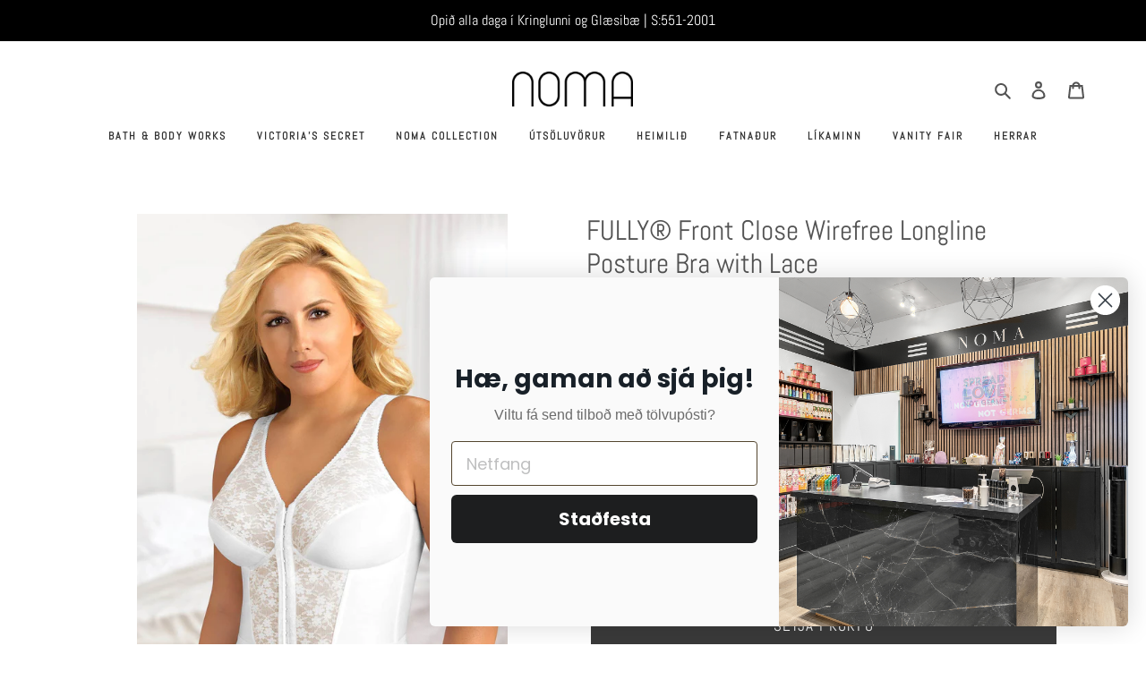

--- FILE ---
content_type: text/html; charset=utf-8
request_url: https://noma.is/products/fully%C2%AE-front-close-wirefree-longline-posture-bra-with-lace-brjostahaldari-1
body_size: 39467
content:
<!doctype html>
<html class="no-js" lang="is-IS" fontify-lang="is-IS">
<head>
  <meta name="facebook-domain-verification" content="kw8jz0ho8kh9hrq86db2qjitl4862l" />
  <meta charset="utf-8">
  

 <!-- default to true --><!-- Contain template--><!-- setting name: pluginseo_pageTitleTruncateEnableForProducts-->
    <!-- setting value: true --><!-- pageTitleTemplate: %% product.title %%%% product.selected_variant.title || prepend_not_empty: ' ' %% | %% shop.name %% -->
  <!-- pageTitleToParse": FULLY® Front Close Wirefree Longline Posture Bra with Lace - Brjóstahaldari -->
  <!-- pageTitleTruncateApplicable: true -->

  <!-- pluginseo_pageTitleTemplateApplyToAll: true -->
  <!-- pageTitleTruncateApplicable: true --><!-- Custom page title: Yes --><title>FULLY® Front Close Wirefree Longline Posture Bra with Lace - Brjóstahaldari | NOMA</title> <!-- default to true --><!-- Contain template--><!-- setting name: pluginseo_metaDescriptionTruncateEnableForProducts-->
    <!-- setting value: true --><!-- metaDescriptionTemplate: %% product.description || strip_newlines || replace: '.,', ',' || strip_html || escape %% -->
  <!-- metaDescriptionToParse": FULLY® Front Closeg Wirefree Longline Posture Bra with Lace - ﻿Color: WhiteSTYLE NO: 5107565VÖRULÝSING:The Exquisite Form® Fully® Front Close Longline Posture Bra with Lace. Crafted to provide support and convenience without sacrificing femininity. Features front closure and lovely lace panels on the front for a soft t -->
  <!-- metaDescriptionTruncateApplicable: true -->

  <!-- pluginseo_metaDescriptionTemplateApplyToAll: true -->
  <!-- metaDescriptionTruncateApplicable: true --><!-- Yes --><meta name="description" content="FULLY® Front ClosegWirefree Longline Posture Bra with Lace - ﻿Color: WhiteSTYLE NO: 5107565VÖRULÝSING:The Exquisite Form® Fully® Front Close Longline Posture Bra with Lac" /><script data-desc="seo-breadcrumb-list" type="application/ld+json">
{
  "@context": "http://schema.org",
  "@type": "BreadcrumbList",
  "itemListElement": [{
            "@type": "ListItem",
            "position": 1,
            "item": {
              "@id": "https://noma.is/products/fully%C2%AE-front-close-wirefree-longline-posture-bra-with-lace-brjostahaldari-1",
              "name": "FULLY® Front Close Wirefree Longline Posture Bra with Lace - Brjóstahaldari"
            }
          }]
}
</script><script data-desc="seo-organization" type="application/ld+json">
  {
    "@context": "http://schema.org",
    "@type": "Organization",
    "@id": "https://noma.is#organization",
    "name": "NOMA",
    "url": "https://noma.is","logo": {
        "type": "ImageObject",
        "url": "https://noma.is/cdn/shop/t/10/assets/pluginseo_structuredDataLogo_small.png?v=144815725989345586091764588768"
      },
      "image": "https://noma.is/cdn/shop/t/10/assets/pluginseo_structuredDataLogo_small.png?v=144815725989345586091764588768","sameAs": ["https://www.facebook.com/profile.php?id=100063871230243","https://www.instagram.com/noma.island/"]
  }
</script><script data-desc="seo-product" type="application/ld+json">
      {
        "@context": "http://schema.org/",
        "@type": "Product",
        "@id": "https://noma.is/products/fully%c2%ae-front-close-wirefree-longline-posture-bra-with-lace-brjostahaldari-1#product",
        "name": "FULLY® Front Close Wirefree Longline Posture Bra with Lace - Brjóstahaldari",
        "image": "https://noma.is/cdn/shop/files/5107565_White_Background_1000x_60cde181-f173-41a3-8789-a165c226d0ce_450x450.jpg?v=1705935253",
        "description": "FULLY® Front Closeg  Wirefree Longline Posture Bra with Lace - ﻿Color: WhiteSTYLE NO: 5107565VÖRULÝSING:The Exquisite Form® Fully® Front Close Longline Posture Bra with Lace. Crafted to provide support and convenience without sacrificing femininity. Features front closure and lovely lace panels on the front for a soft touch. Full-coverage, wirefree cups provide excellent support. Wide comfort bands reduce irritation. Designed to help push any extra curves down and improve posture.  Wireless 2-part seamed cups for shaping and support Breathable knit lace upper cup with supportive bottom cup provides shaping and support Powermesh panels and reinforced front panels for waist-slimming effect Flexible side boning for additional support and shaping Crisscross powernet design at back helps improve posture while supporting and straightening the back Wide elastic band stretches over high hip for assured fit Convenient, comfortable brushed back front closure",
        "mpn": "9306805928241",
          "offers": {
            "@type": "AggregateOffer",
            "priceCurrency": "ISK",
            "lowPrice":9990.0,
            "highPrice":9990.0,
            "availability": "InStock",
            "offerCount":6,
            "seller": {
              "@type": "Organization",
              "@id": "https://noma.is#organization"
            }
          },
          "model": [{
                "@type": "ProductModel",
                "@id": "https://noma.is/products/fully%c2%ae-front-close-wirefree-longline-posture-bra-with-lace-brjostahaldari-1#productModel=48167019348273",
                "url": "https://noma.is/products/fully%C2%AE-front-close-wirefree-longline-posture-bra-with-lace-brjostahaldari-1?variant=48167019348273",
                "name": "FULLY® Front Close Wirefree Longline Posture Bra with Lace - Brjóstahaldari 34 / B",
                "mpn": "48167019348273",





"additionalProperty": [{
                        "@type": "PropertyValue",
                        "name": "Stærð",
                        "value": "34"
                      },{
                        "@type": "PropertyValue",
                        "name": "Skálastærð",
                        "value": "B"
                      }],"image": "https://noma.is/cdn/shop/files/5107565_White_Background_1000x_60cde181-f173-41a3-8789-a165c226d0ce_450x450.jpg?v=1705935253",
                "offers": {
                  "@type": "Offer",
                  "priceCurrency": "ISK",
                  "price":9990.0,
                  "availability": "InStock",
                  "seller": {
                    "@type": "Organization",
                    "@id": "https://noma.is#organization"
                  }
                }
              },{
                "@type": "ProductModel",
                "@id": "https://noma.is/products/fully%c2%ae-front-close-wirefree-longline-posture-bra-with-lace-brjostahaldari-1#productModel=48167019381041",
                "url": "https://noma.is/products/fully%C2%AE-front-close-wirefree-longline-posture-bra-with-lace-brjostahaldari-1?variant=48167019381041",
                "name": "FULLY® Front Close Wirefree Longline Posture Bra with Lace - Brjóstahaldari 34 / C",
                "mpn": "48167019381041",





"additionalProperty": [{
                        "@type": "PropertyValue",
                        "name": "Stærð",
                        "value": "34"
                      },{
                        "@type": "PropertyValue",
                        "name": "Skálastærð",
                        "value": "C"
                      }],"image": "https://noma.is/cdn/shop/files/5107565_White_Background_1000x_60cde181-f173-41a3-8789-a165c226d0ce_450x450.jpg?v=1705935253",
                "offers": {
                  "@type": "Offer",
                  "priceCurrency": "ISK",
                  "price":9990.0,
                  "availability": "InStock",
                  "seller": {
                    "@type": "Organization",
                    "@id": "https://noma.is#organization"
                  }
                }
              },{
                "@type": "ProductModel",
                "@id": "https://noma.is/products/fully%c2%ae-front-close-wirefree-longline-posture-bra-with-lace-brjostahaldari-1#productModel=48167019413809",
                "url": "https://noma.is/products/fully%C2%AE-front-close-wirefree-longline-posture-bra-with-lace-brjostahaldari-1?variant=48167019413809",
                "name": "FULLY® Front Close Wirefree Longline Posture Bra with Lace - Brjóstahaldari 34 / D",
                "mpn": "48167019413809",





"additionalProperty": [{
                        "@type": "PropertyValue",
                        "name": "Stærð",
                        "value": "34"
                      },{
                        "@type": "PropertyValue",
                        "name": "Skálastærð",
                        "value": "D"
                      }],"image": "https://noma.is/cdn/shop/files/5107565_White_Background_1000x_60cde181-f173-41a3-8789-a165c226d0ce_450x450.jpg?v=1705935253",
                "offers": {
                  "@type": "Offer",
                  "priceCurrency": "ISK",
                  "price":9990.0,
                  "availability": "InStock",
                  "seller": {
                    "@type": "Organization",
                    "@id": "https://noma.is#organization"
                  }
                }
              },{
                "@type": "ProductModel",
                "@id": "https://noma.is/products/fully%c2%ae-front-close-wirefree-longline-posture-bra-with-lace-brjostahaldari-1#productModel=48167018823985",
                "url": "https://noma.is/products/fully%C2%AE-front-close-wirefree-longline-posture-bra-with-lace-brjostahaldari-1?variant=48167018823985",
                "name": "FULLY® Front Close Wirefree Longline Posture Bra with Lace - Brjóstahaldari 36 / B",
                "mpn": "48167018823985",





"additionalProperty": [{
                        "@type": "PropertyValue",
                        "name": "Stærð",
                        "value": "36"
                      },{
                        "@type": "PropertyValue",
                        "name": "Skálastærð",
                        "value": "B"
                      }],"image": "https://noma.is/cdn/shop/files/5107565_White_Background_1000x_60cde181-f173-41a3-8789-a165c226d0ce_450x450.jpg?v=1705935253",
                "offers": {
                  "@type": "Offer",
                  "priceCurrency": "ISK",
                  "price":9990.0,
                  "availability": "InStock",
                  "seller": {
                    "@type": "Organization",
                    "@id": "https://noma.is#organization"
                  }
                }
              },{
                "@type": "ProductModel",
                "@id": "https://noma.is/products/fully%c2%ae-front-close-wirefree-longline-posture-bra-with-lace-brjostahaldari-1#productModel=48167018856753",
                "url": "https://noma.is/products/fully%C2%AE-front-close-wirefree-longline-posture-bra-with-lace-brjostahaldari-1?variant=48167018856753",
                "name": "FULLY® Front Close Wirefree Longline Posture Bra with Lace - Brjóstahaldari 36 / C",
                "mpn": "48167018856753",





"additionalProperty": [{
                        "@type": "PropertyValue",
                        "name": "Stærð",
                        "value": "36"
                      },{
                        "@type": "PropertyValue",
                        "name": "Skálastærð",
                        "value": "C"
                      }],"image": "https://noma.is/cdn/shop/files/5107565_White_Background_1000x_60cde181-f173-41a3-8789-a165c226d0ce_450x450.jpg?v=1705935253",
                "offers": {
                  "@type": "Offer",
                  "priceCurrency": "ISK",
                  "price":9990.0,
                  "availability": "InStock",
                  "seller": {
                    "@type": "Organization",
                    "@id": "https://noma.is#organization"
                  }
                }
              },{
                "@type": "ProductModel",
                "@id": "https://noma.is/products/fully%c2%ae-front-close-wirefree-longline-posture-bra-with-lace-brjostahaldari-1#productModel=48167018889521",
                "url": "https://noma.is/products/fully%C2%AE-front-close-wirefree-longline-posture-bra-with-lace-brjostahaldari-1?variant=48167018889521",
                "name": "FULLY® Front Close Wirefree Longline Posture Bra with Lace - Brjóstahaldari 36 / D",
                "mpn": "48167018889521",





"additionalProperty": [{
                        "@type": "PropertyValue",
                        "name": "Stærð",
                        "value": "36"
                      },{
                        "@type": "PropertyValue",
                        "name": "Skálastærð",
                        "value": "D"
                      }],"image": "https://noma.is/cdn/shop/files/5107565_White_Background_1000x_60cde181-f173-41a3-8789-a165c226d0ce_450x450.jpg?v=1705935253",
                "offers": {
                  "@type": "Offer",
                  "priceCurrency": "ISK",
                  "price":9990.0,
                  "availability": "InStock",
                  "seller": {
                    "@type": "Organization",
                    "@id": "https://noma.is#organization"
                  }
                }
              },{
                "@type": "ProductModel",
                "@id": "https://noma.is/products/fully%c2%ae-front-close-wirefree-longline-posture-bra-with-lace-brjostahaldari-1#productModel=48167018922289",
                "url": "https://noma.is/products/fully%C2%AE-front-close-wirefree-longline-posture-bra-with-lace-brjostahaldari-1?variant=48167018922289",
                "name": "FULLY® Front Close Wirefree Longline Posture Bra with Lace - Brjóstahaldari 36 / DD",
                "mpn": "48167018922289",





"additionalProperty": [{
                        "@type": "PropertyValue",
                        "name": "Stærð",
                        "value": "36"
                      },{
                        "@type": "PropertyValue",
                        "name": "Skálastærð",
                        "value": "DD"
                      }],"image": "https://noma.is/cdn/shop/files/5107565_White_Background_1000x_60cde181-f173-41a3-8789-a165c226d0ce_450x450.jpg?v=1705935253",
                "offers": {
                  "@type": "Offer",
                  "priceCurrency": "ISK",
                  "price":9990.0,
                  "availability": "OutOfStock",
                  "seller": {
                    "@type": "Organization",
                    "@id": "https://noma.is#organization"
                  }
                }
              },{
                "@type": "ProductModel",
                "@id": "https://noma.is/products/fully%c2%ae-front-close-wirefree-longline-posture-bra-with-lace-brjostahaldari-1#productModel=48167018955057",
                "url": "https://noma.is/products/fully%C2%AE-front-close-wirefree-longline-posture-bra-with-lace-brjostahaldari-1?variant=48167018955057",
                "name": "FULLY® Front Close Wirefree Longline Posture Bra with Lace - Brjóstahaldari 38 / B",
                "mpn": "48167018955057",





"additionalProperty": [{
                        "@type": "PropertyValue",
                        "name": "Stærð",
                        "value": "38"
                      },{
                        "@type": "PropertyValue",
                        "name": "Skálastærð",
                        "value": "B"
                      }],"image": "https://noma.is/cdn/shop/files/5107565_White_Background_1000x_60cde181-f173-41a3-8789-a165c226d0ce_450x450.jpg?v=1705935253",
                "offers": {
                  "@type": "Offer",
                  "priceCurrency": "ISK",
                  "price":9990.0,
                  "availability": "OutOfStock",
                  "seller": {
                    "@type": "Organization",
                    "@id": "https://noma.is#organization"
                  }
                }
              },{
                "@type": "ProductModel",
                "@id": "https://noma.is/products/fully%c2%ae-front-close-wirefree-longline-posture-bra-with-lace-brjostahaldari-1#productModel=48167018987825",
                "url": "https://noma.is/products/fully%C2%AE-front-close-wirefree-longline-posture-bra-with-lace-brjostahaldari-1?variant=48167018987825",
                "name": "FULLY® Front Close Wirefree Longline Posture Bra with Lace - Brjóstahaldari 38 / C",
                "mpn": "48167018987825",





"additionalProperty": [{
                        "@type": "PropertyValue",
                        "name": "Stærð",
                        "value": "38"
                      },{
                        "@type": "PropertyValue",
                        "name": "Skálastærð",
                        "value": "C"
                      }],"image": "https://noma.is/cdn/shop/files/5107565_White_Background_1000x_60cde181-f173-41a3-8789-a165c226d0ce_450x450.jpg?v=1705935253",
                "offers": {
                  "@type": "Offer",
                  "priceCurrency": "ISK",
                  "price":9990.0,
                  "availability": "OutOfStock",
                  "seller": {
                    "@type": "Organization",
                    "@id": "https://noma.is#organization"
                  }
                }
              },{
                "@type": "ProductModel",
                "@id": "https://noma.is/products/fully%c2%ae-front-close-wirefree-longline-posture-bra-with-lace-brjostahaldari-1#productModel=48167019020593",
                "url": "https://noma.is/products/fully%C2%AE-front-close-wirefree-longline-posture-bra-with-lace-brjostahaldari-1?variant=48167019020593",
                "name": "FULLY® Front Close Wirefree Longline Posture Bra with Lace - Brjóstahaldari 38 / D",
                "mpn": "48167019020593",





"additionalProperty": [{
                        "@type": "PropertyValue",
                        "name": "Stærð",
                        "value": "38"
                      },{
                        "@type": "PropertyValue",
                        "name": "Skálastærð",
                        "value": "D"
                      }],"image": "https://noma.is/cdn/shop/files/5107565_White_Background_1000x_60cde181-f173-41a3-8789-a165c226d0ce_450x450.jpg?v=1705935253",
                "offers": {
                  "@type": "Offer",
                  "priceCurrency": "ISK",
                  "price":9990.0,
                  "availability": "OutOfStock",
                  "seller": {
                    "@type": "Organization",
                    "@id": "https://noma.is#organization"
                  }
                }
              },{
                "@type": "ProductModel",
                "@id": "https://noma.is/products/fully%c2%ae-front-close-wirefree-longline-posture-bra-with-lace-brjostahaldari-1#productModel=48167019053361",
                "url": "https://noma.is/products/fully%C2%AE-front-close-wirefree-longline-posture-bra-with-lace-brjostahaldari-1?variant=48167019053361",
                "name": "FULLY® Front Close Wirefree Longline Posture Bra with Lace - Brjóstahaldari 38 / DD",
                "mpn": "48167019053361",





"additionalProperty": [{
                        "@type": "PropertyValue",
                        "name": "Stærð",
                        "value": "38"
                      },{
                        "@type": "PropertyValue",
                        "name": "Skálastærð",
                        "value": "DD"
                      }],"image": "https://noma.is/cdn/shop/files/5107565_White_Background_1000x_60cde181-f173-41a3-8789-a165c226d0ce_450x450.jpg?v=1705935253",
                "offers": {
                  "@type": "Offer",
                  "priceCurrency": "ISK",
                  "price":9990.0,
                  "availability": "OutOfStock",
                  "seller": {
                    "@type": "Organization",
                    "@id": "https://noma.is#organization"
                  }
                }
              },{
                "@type": "ProductModel",
                "@id": "https://noma.is/products/fully%c2%ae-front-close-wirefree-longline-posture-bra-with-lace-brjostahaldari-1#productModel=48167019086129",
                "url": "https://noma.is/products/fully%C2%AE-front-close-wirefree-longline-posture-bra-with-lace-brjostahaldari-1?variant=48167019086129",
                "name": "FULLY® Front Close Wirefree Longline Posture Bra with Lace - Brjóstahaldari 40 / B",
                "mpn": "48167019086129",





"additionalProperty": [{
                        "@type": "PropertyValue",
                        "name": "Stærð",
                        "value": "40"
                      },{
                        "@type": "PropertyValue",
                        "name": "Skálastærð",
                        "value": "B"
                      }],"image": "https://noma.is/cdn/shop/files/5107565_White_Background_1000x_60cde181-f173-41a3-8789-a165c226d0ce_450x450.jpg?v=1705935253",
                "offers": {
                  "@type": "Offer",
                  "priceCurrency": "ISK",
                  "price":9990.0,
                  "availability": "OutOfStock",
                  "seller": {
                    "@type": "Organization",
                    "@id": "https://noma.is#organization"
                  }
                }
              },{
                "@type": "ProductModel",
                "@id": "https://noma.is/products/fully%c2%ae-front-close-wirefree-longline-posture-bra-with-lace-brjostahaldari-1#productModel=48167019118897",
                "url": "https://noma.is/products/fully%C2%AE-front-close-wirefree-longline-posture-bra-with-lace-brjostahaldari-1?variant=48167019118897",
                "name": "FULLY® Front Close Wirefree Longline Posture Bra with Lace - Brjóstahaldari 40 / C",
                "mpn": "48167019118897",





"additionalProperty": [{
                        "@type": "PropertyValue",
                        "name": "Stærð",
                        "value": "40"
                      },{
                        "@type": "PropertyValue",
                        "name": "Skálastærð",
                        "value": "C"
                      }],"image": "https://noma.is/cdn/shop/files/5107565_White_Background_1000x_60cde181-f173-41a3-8789-a165c226d0ce_450x450.jpg?v=1705935253",
                "offers": {
                  "@type": "Offer",
                  "priceCurrency": "ISK",
                  "price":9990.0,
                  "availability": "OutOfStock",
                  "seller": {
                    "@type": "Organization",
                    "@id": "https://noma.is#organization"
                  }
                }
              },{
                "@type": "ProductModel",
                "@id": "https://noma.is/products/fully%c2%ae-front-close-wirefree-longline-posture-bra-with-lace-brjostahaldari-1#productModel=48167019151665",
                "url": "https://noma.is/products/fully%C2%AE-front-close-wirefree-longline-posture-bra-with-lace-brjostahaldari-1?variant=48167019151665",
                "name": "FULLY® Front Close Wirefree Longline Posture Bra with Lace - Brjóstahaldari 40 / D",
                "mpn": "48167019151665",





"additionalProperty": [{
                        "@type": "PropertyValue",
                        "name": "Stærð",
                        "value": "40"
                      },{
                        "@type": "PropertyValue",
                        "name": "Skálastærð",
                        "value": "D"
                      }],"image": "https://noma.is/cdn/shop/files/5107565_White_Background_1000x_60cde181-f173-41a3-8789-a165c226d0ce_450x450.jpg?v=1705935253",
                "offers": {
                  "@type": "Offer",
                  "priceCurrency": "ISK",
                  "price":9990.0,
                  "availability": "OutOfStock",
                  "seller": {
                    "@type": "Organization",
                    "@id": "https://noma.is#organization"
                  }
                }
              },{
                "@type": "ProductModel",
                "@id": "https://noma.is/products/fully%c2%ae-front-close-wirefree-longline-posture-bra-with-lace-brjostahaldari-1#productModel=48167019184433",
                "url": "https://noma.is/products/fully%C2%AE-front-close-wirefree-longline-posture-bra-with-lace-brjostahaldari-1?variant=48167019184433",
                "name": "FULLY® Front Close Wirefree Longline Posture Bra with Lace - Brjóstahaldari 40 / DD",
                "mpn": "48167019184433",





"additionalProperty": [{
                        "@type": "PropertyValue",
                        "name": "Stærð",
                        "value": "40"
                      },{
                        "@type": "PropertyValue",
                        "name": "Skálastærð",
                        "value": "DD"
                      }],"image": "https://noma.is/cdn/shop/files/5107565_White_Background_1000x_60cde181-f173-41a3-8789-a165c226d0ce_450x450.jpg?v=1705935253",
                "offers": {
                  "@type": "Offer",
                  "priceCurrency": "ISK",
                  "price":9990.0,
                  "availability": "OutOfStock",
                  "seller": {
                    "@type": "Organization",
                    "@id": "https://noma.is#organization"
                  }
                }
              },{
                "@type": "ProductModel",
                "@id": "https://noma.is/products/fully%c2%ae-front-close-wirefree-longline-posture-bra-with-lace-brjostahaldari-1#productModel=48167019217201",
                "url": "https://noma.is/products/fully%C2%AE-front-close-wirefree-longline-posture-bra-with-lace-brjostahaldari-1?variant=48167019217201",
                "name": "FULLY® Front Close Wirefree Longline Posture Bra with Lace - Brjóstahaldari 42 / B",
                "mpn": "48167019217201",





"additionalProperty": [{
                        "@type": "PropertyValue",
                        "name": "Stærð",
                        "value": "42"
                      },{
                        "@type": "PropertyValue",
                        "name": "Skálastærð",
                        "value": "B"
                      }],"image": "https://noma.is/cdn/shop/files/5107565_White_Background_1000x_60cde181-f173-41a3-8789-a165c226d0ce_450x450.jpg?v=1705935253",
                "offers": {
                  "@type": "Offer",
                  "priceCurrency": "ISK",
                  "price":9990.0,
                  "availability": "OutOfStock",
                  "seller": {
                    "@type": "Organization",
                    "@id": "https://noma.is#organization"
                  }
                }
              },{
                "@type": "ProductModel",
                "@id": "https://noma.is/products/fully%c2%ae-front-close-wirefree-longline-posture-bra-with-lace-brjostahaldari-1#productModel=48167019249969",
                "url": "https://noma.is/products/fully%C2%AE-front-close-wirefree-longline-posture-bra-with-lace-brjostahaldari-1?variant=48167019249969",
                "name": "FULLY® Front Close Wirefree Longline Posture Bra with Lace - Brjóstahaldari 42 / C",
                "mpn": "48167019249969",





"additionalProperty": [{
                        "@type": "PropertyValue",
                        "name": "Stærð",
                        "value": "42"
                      },{
                        "@type": "PropertyValue",
                        "name": "Skálastærð",
                        "value": "C"
                      }],"image": "https://noma.is/cdn/shop/files/5107565_White_Background_1000x_60cde181-f173-41a3-8789-a165c226d0ce_450x450.jpg?v=1705935253",
                "offers": {
                  "@type": "Offer",
                  "priceCurrency": "ISK",
                  "price":9990.0,
                  "availability": "OutOfStock",
                  "seller": {
                    "@type": "Organization",
                    "@id": "https://noma.is#organization"
                  }
                }
              },{
                "@type": "ProductModel",
                "@id": "https://noma.is/products/fully%c2%ae-front-close-wirefree-longline-posture-bra-with-lace-brjostahaldari-1#productModel=48167019282737",
                "url": "https://noma.is/products/fully%C2%AE-front-close-wirefree-longline-posture-bra-with-lace-brjostahaldari-1?variant=48167019282737",
                "name": "FULLY® Front Close Wirefree Longline Posture Bra with Lace - Brjóstahaldari 42 / D",
                "mpn": "48167019282737",





"additionalProperty": [{
                        "@type": "PropertyValue",
                        "name": "Stærð",
                        "value": "42"
                      },{
                        "@type": "PropertyValue",
                        "name": "Skálastærð",
                        "value": "D"
                      }],"image": "https://noma.is/cdn/shop/files/5107565_White_Background_1000x_60cde181-f173-41a3-8789-a165c226d0ce_450x450.jpg?v=1705935253",
                "offers": {
                  "@type": "Offer",
                  "priceCurrency": "ISK",
                  "price":9990.0,
                  "availability": "OutOfStock",
                  "seller": {
                    "@type": "Organization",
                    "@id": "https://noma.is#organization"
                  }
                }
              },{
                "@type": "ProductModel",
                "@id": "https://noma.is/products/fully%c2%ae-front-close-wirefree-longline-posture-bra-with-lace-brjostahaldari-1#productModel=48167019315505",
                "url": "https://noma.is/products/fully%C2%AE-front-close-wirefree-longline-posture-bra-with-lace-brjostahaldari-1?variant=48167019315505",
                "name": "FULLY® Front Close Wirefree Longline Posture Bra with Lace - Brjóstahaldari 42 / DD",
                "mpn": "48167019315505",





"additionalProperty": [{
                        "@type": "PropertyValue",
                        "name": "Stærð",
                        "value": "42"
                      },{
                        "@type": "PropertyValue",
                        "name": "Skálastærð",
                        "value": "DD"
                      }],"image": "https://noma.is/cdn/shop/files/5107565_White_Background_1000x_60cde181-f173-41a3-8789-a165c226d0ce_450x450.jpg?v=1705935253",
                "offers": {
                  "@type": "Offer",
                  "priceCurrency": "ISK",
                  "price":9990.0,
                  "availability": "OutOfStock",
                  "seller": {
                    "@type": "Organization",
                    "@id": "https://noma.is#organization"
                  }
                }
              }]}
    </script><script data-desc="seo-website" type="application/ld+json">
  {
    "@context": "http://schema.org",
    "@type": "WebSite",
    "name": "NOMA",
    "url": "https://noma.is",
    "potentialAction": {
      "@type": "SearchAction",
      "target": "https://noma.is/search?q={search_term_string}",
      "query-input": "required name=search_term_string"
    }
  }
</script><script data-desc="seo-local-business" type="application/ld+json">
    {
      "@context": "http://schema.org",
      "@type": "LocalBusiness",
      "image": "//noma.is/cdn/shop/t/10/assets/pluginseo_structuredDataLogo_small.png?v=144815725989345586091764588768","name": "Noma.is","url": "https://noma.is","telephone": "551 2001","email": "noma@noma.is","address": {
        "@type": "PostalAddress","streetAddress": "Glæsibær","addressLocality": "Reykjavík","addressCountry": "IS","postalCode": "104"}
    }
  </script><meta name="pluginseo" content="Plug in SEO Plus" data-ptf="s-te_pr" data-mdf="s-te_pr-tr" />

  <meta http-equiv="X-UA-Compatible" content="IE=edge,chrome=1">
  <meta name="viewport" content="width=device-width,initial-scale=1">
  <meta name="theme-color" content="#3a3a3a">
  <link rel="canonical" href="https://noma.is/products/fully%c2%ae-front-close-wirefree-longline-posture-bra-with-lace-brjostahaldari-1"><link rel="shortcut icon" href="//noma.is/cdn/shop/files/NOMA_FAVICON_32x32.png?v=1665022532" type="image/png"><!-- /snippets/social-meta-tags.liquid -->




<meta property="og:site_name" content="NOMA">
<meta property="og:url" content="https://noma.is/products/fully%c2%ae-front-close-wirefree-longline-posture-bra-with-lace-brjostahaldari-1">
<meta property="og:title" content="FULLY® Front Close Wirefree Longline Posture Bra with Lace - Brjóstahaldari">
<meta property="og:type" content="product">
<meta property="og:description" content="FULLY® Front Closeg Wirefree Longline Posture Bra with Lace - ﻿Color: WhiteSTYLE NO: 5107565VÖRULÝSING:The Exquisite Form® Fully® Front Close Longline Posture Bra with Lace. Crafted to provide support and convenience without sacrificing femininity. Features front closure and lovely lace panels on the front for a soft t">

  <meta property="og:price:amount" content="9,990">
  <meta property="og:price:currency" content="ISK">

<meta property="og:image" content="http://noma.is/cdn/shop/files/5107565_White_Background_1000x_60cde181-f173-41a3-8789-a165c226d0ce_1200x1200.jpg?v=1705935253"><meta property="og:image" content="http://noma.is/cdn/shop/files/5_1000x_7ed48f6a-9641-4c99-9f90-6674009c7258_1200x1200.jpg?v=1705935251"><meta property="og:image" content="http://noma.is/cdn/shop/files/4_1000x_4928ae52-815e-4755-95c0-b2961223cad6_1200x1200.jpg?v=1705935252">
<meta property="og:image:secure_url" content="https://noma.is/cdn/shop/files/5107565_White_Background_1000x_60cde181-f173-41a3-8789-a165c226d0ce_1200x1200.jpg?v=1705935253"><meta property="og:image:secure_url" content="https://noma.is/cdn/shop/files/5_1000x_7ed48f6a-9641-4c99-9f90-6674009c7258_1200x1200.jpg?v=1705935251"><meta property="og:image:secure_url" content="https://noma.is/cdn/shop/files/4_1000x_4928ae52-815e-4755-95c0-b2961223cad6_1200x1200.jpg?v=1705935252">


<meta name="twitter:card" content="summary_large_image">
<meta name="twitter:title" content="FULLY® Front Close Wirefree Longline Posture Bra with Lace - Brjóstahaldari">
<meta name="twitter:description" content="FULLY® Front Closeg Wirefree Longline Posture Bra with Lace - ﻿Color: WhiteSTYLE NO: 5107565VÖRULÝSING:The Exquisite Form® Fully® Front Close Longline Posture Bra with Lace. Crafted to provide support and convenience without sacrificing femininity. Features front closure and lovely lace panels on the front for a soft t">


  <!--sw_cr_start--><link href="//noma.is/cdn/shop/t/10/assets/theme.scss.css?v=69692163065232624311765193652" rel="stylesheet" type="text/css" media="all" /><!--sw_cr_end-->

  <script>
    var theme = {
      breakpoints: {
        medium: 750,
        large: 990,
        widescreen: 1400
      },
      strings: {
        addToCart: "Setja í körfu",
        soldOut: "Uppselt",
        unavailable: "",
        regularPrice: "Verð",
        salePrice: "Tilboðsverð",
        sale: "Tilboð",
        fromLowestPrice: "frá [price]",
        vendor: "Framleiðandi",
        showMore: "Sýna meira",
        showLess: "Sýna minna",
        searchFor: "Leita að",
        addressError: "",
        addressNoResults: "",
        addressQueryLimit: "",
        authError: "",
        newWindow: "Opnast í nýjum glugga",
        external: "",
        newWindowExternal: "",
        removeLabel: "Fjarlægja",
        update: "Uppfæra",
        quantity: "Magn",
        discountedTotal: "Afsláttur alls",
        regularTotal: "Verð alls fyrir afslátt",
        priceColumn: "",
        quantityMinimumMessage: "Fjöldi þarf að vera 1 eða fleiri",
        cartError: "",
        removedItemMessage: "",
        unitPrice: "Stykkjaverð",
        unitPriceSeparator: "Stk",
        oneCartCount: "1 vara",
        otherCartCount: "[count] vörur",
        quantityLabel: "Magn",
        products: "Vara",
        loading: "",
        number_of_results: "[result_number] af [results_count]",
        number_of_results_found: "[results_count] niðurstöður fundust",
        one_result_found: "niðurstaða fannst"
      },
      moneyFormat: "{{amount_no_decimals}} kr",
      moneyFormatWithCurrency: "{{amount_no_decimals}} ISK",
      settings: {
        predictiveSearchEnabled: true,
        predictiveSearchShowPrice: false,
        predictiveSearchShowVendor: false
      }
    }

    document.documentElement.className = document.documentElement.className.replace('no-js', 'js');
  </script><script src="//noma.is/cdn/shop/t/10/assets/lazysizes.js?v=18670137313966129031764588768" async="async"></script>
  <script src="//noma.is/cdn/shop/t/10/assets/vendor.js?v=5931312048998347281764588768" defer="defer"></script>
  <script src="//noma.is/cdn/shop/t/10/assets/theme.js?v=2630415330709456961764588768" defer="defer"></script>
  <link href="//noma.is/cdn/shop/t/10/assets/generic-style.css?v=91099206098359918401764588768" rel="stylesheet" type="text/css" media="all" />

  <script>window.performance && window.performance.mark && window.performance.mark('shopify.content_for_header.start');</script><meta id="shopify-digital-wallet" name="shopify-digital-wallet" content="/1163690035/digital_wallets/dialog">
<link rel="alternate" type="application/json+oembed" href="https://noma.is/products/fully%c2%ae-front-close-wirefree-longline-posture-bra-with-lace-brjostahaldari-1.oembed">
<script async="async" src="/checkouts/internal/preloads.js?locale=is-IS"></script>
<script id="shopify-features" type="application/json">{"accessToken":"10a85f11a384e69c65af8336c1b9d20f","betas":["rich-media-storefront-analytics"],"domain":"noma.is","predictiveSearch":true,"shopId":1163690035,"locale":"en"}</script>
<script>var Shopify = Shopify || {};
Shopify.shop = "noma-is.myshopify.com";
Shopify.locale = "is-IS";
Shopify.currency = {"active":"ISK","rate":"1.0"};
Shopify.country = "IS";
Shopify.theme = {"name":"NOMA || mandasa working","id":182315614513,"schema_name":"Debut","schema_version":"16.5.2","theme_store_id":796,"role":"main"};
Shopify.theme.handle = "null";
Shopify.theme.style = {"id":null,"handle":null};
Shopify.cdnHost = "noma.is/cdn";
Shopify.routes = Shopify.routes || {};
Shopify.routes.root = "/";</script>
<script type="module">!function(o){(o.Shopify=o.Shopify||{}).modules=!0}(window);</script>
<script>!function(o){function n(){var o=[];function n(){o.push(Array.prototype.slice.apply(arguments))}return n.q=o,n}var t=o.Shopify=o.Shopify||{};t.loadFeatures=n(),t.autoloadFeatures=n()}(window);</script>
<script id="shop-js-analytics" type="application/json">{"pageType":"product"}</script>
<script defer="defer" async type="module" src="//noma.is/cdn/shopifycloud/shop-js/modules/v2/client.init-shop-cart-sync_IZsNAliE.en.esm.js"></script>
<script defer="defer" async type="module" src="//noma.is/cdn/shopifycloud/shop-js/modules/v2/chunk.common_0OUaOowp.esm.js"></script>
<script type="module">
  await import("//noma.is/cdn/shopifycloud/shop-js/modules/v2/client.init-shop-cart-sync_IZsNAliE.en.esm.js");
await import("//noma.is/cdn/shopifycloud/shop-js/modules/v2/chunk.common_0OUaOowp.esm.js");

  window.Shopify.SignInWithShop?.initShopCartSync?.({"fedCMEnabled":true,"windoidEnabled":true});

</script>
<script>(function() {
  var isLoaded = false;
  function asyncLoad() {
    if (isLoaded) return;
    isLoaded = true;
    var urls = ["https:\/\/cdn.nfcube.com\/tiktok-df00473447f61cbc0f748a479d644412.js?shop=noma-is.myshopify.com","https:\/\/cdn.nfcube.com\/instafeed-7d19659b070f54eed5155d1ecfc7d7aa.js?shop=noma-is.myshopify.com","https:\/\/cdn2.recomaticapp.com\/assets\/recomatic2-2-063abcd3484bd44647516b2fbc04d61d093e4d399cd4d8c1c7b1a611231b9a80.js?shop=noma-is.myshopify.com"];
    for (var i = 0; i < urls.length; i++) {
      var s = document.createElement('script');
      s.type = 'text/javascript';
      s.async = true;
      s.src = urls[i];
      var x = document.getElementsByTagName('script')[0];
      x.parentNode.insertBefore(s, x);
    }
  };
  if(window.attachEvent) {
    window.attachEvent('onload', asyncLoad);
  } else {
    window.addEventListener('load', asyncLoad, false);
  }
})();</script>
<script id="__st">var __st={"a":1163690035,"offset":0,"reqid":"2a70123d-f6a8-41f2-94cd-4caa92f4500e-1768357322","pageurl":"noma.is\/products\/fully%C2%AE-front-close-wirefree-longline-posture-bra-with-lace-brjostahaldari-1","u":"dc5de5143735","p":"product","rtyp":"product","rid":9306805928241};</script>
<script>window.ShopifyPaypalV4VisibilityTracking = true;</script>
<script id="captcha-bootstrap">!function(){'use strict';const t='contact',e='account',n='new_comment',o=[[t,t],['blogs',n],['comments',n],[t,'customer']],c=[[e,'customer_login'],[e,'guest_login'],[e,'recover_customer_password'],[e,'create_customer']],r=t=>t.map((([t,e])=>`form[action*='/${t}']:not([data-nocaptcha='true']) input[name='form_type'][value='${e}']`)).join(','),a=t=>()=>t?[...document.querySelectorAll(t)].map((t=>t.form)):[];function s(){const t=[...o],e=r(t);return a(e)}const i='password',u='form_key',d=['recaptcha-v3-token','g-recaptcha-response','h-captcha-response',i],f=()=>{try{return window.sessionStorage}catch{return}},m='__shopify_v',_=t=>t.elements[u];function p(t,e,n=!1){try{const o=window.sessionStorage,c=JSON.parse(o.getItem(e)),{data:r}=function(t){const{data:e,action:n}=t;return t[m]||n?{data:e,action:n}:{data:t,action:n}}(c);for(const[e,n]of Object.entries(r))t.elements[e]&&(t.elements[e].value=n);n&&o.removeItem(e)}catch(o){console.error('form repopulation failed',{error:o})}}const l='form_type',E='cptcha';function T(t){t.dataset[E]=!0}const w=window,h=w.document,L='Shopify',v='ce_forms',y='captcha';let A=!1;((t,e)=>{const n=(g='f06e6c50-85a8-45c8-87d0-21a2b65856fe',I='https://cdn.shopify.com/shopifycloud/storefront-forms-hcaptcha/ce_storefront_forms_captcha_hcaptcha.v1.5.2.iife.js',D={infoText:'Protected by hCaptcha',privacyText:'Privacy',termsText:'Terms'},(t,e,n)=>{const o=w[L][v],c=o.bindForm;if(c)return c(t,g,e,D).then(n);var r;o.q.push([[t,g,e,D],n]),r=I,A||(h.body.append(Object.assign(h.createElement('script'),{id:'captcha-provider',async:!0,src:r})),A=!0)});var g,I,D;w[L]=w[L]||{},w[L][v]=w[L][v]||{},w[L][v].q=[],w[L][y]=w[L][y]||{},w[L][y].protect=function(t,e){n(t,void 0,e),T(t)},Object.freeze(w[L][y]),function(t,e,n,w,h,L){const[v,y,A,g]=function(t,e,n){const i=e?o:[],u=t?c:[],d=[...i,...u],f=r(d),m=r(i),_=r(d.filter((([t,e])=>n.includes(e))));return[a(f),a(m),a(_),s()]}(w,h,L),I=t=>{const e=t.target;return e instanceof HTMLFormElement?e:e&&e.form},D=t=>v().includes(t);t.addEventListener('submit',(t=>{const e=I(t);if(!e)return;const n=D(e)&&!e.dataset.hcaptchaBound&&!e.dataset.recaptchaBound,o=_(e),c=g().includes(e)&&(!o||!o.value);(n||c)&&t.preventDefault(),c&&!n&&(function(t){try{if(!f())return;!function(t){const e=f();if(!e)return;const n=_(t);if(!n)return;const o=n.value;o&&e.removeItem(o)}(t);const e=Array.from(Array(32),(()=>Math.random().toString(36)[2])).join('');!function(t,e){_(t)||t.append(Object.assign(document.createElement('input'),{type:'hidden',name:u})),t.elements[u].value=e}(t,e),function(t,e){const n=f();if(!n)return;const o=[...t.querySelectorAll(`input[type='${i}']`)].map((({name:t})=>t)),c=[...d,...o],r={};for(const[a,s]of new FormData(t).entries())c.includes(a)||(r[a]=s);n.setItem(e,JSON.stringify({[m]:1,action:t.action,data:r}))}(t,e)}catch(e){console.error('failed to persist form',e)}}(e),e.submit())}));const S=(t,e)=>{t&&!t.dataset[E]&&(n(t,e.some((e=>e===t))),T(t))};for(const o of['focusin','change'])t.addEventListener(o,(t=>{const e=I(t);D(e)&&S(e,y())}));const B=e.get('form_key'),M=e.get(l),P=B&&M;t.addEventListener('DOMContentLoaded',(()=>{const t=y();if(P)for(const e of t)e.elements[l].value===M&&p(e,B);[...new Set([...A(),...v().filter((t=>'true'===t.dataset.shopifyCaptcha))])].forEach((e=>S(e,t)))}))}(h,new URLSearchParams(w.location.search),n,t,e,['guest_login'])})(!0,!0)}();</script>
<script integrity="sha256-4kQ18oKyAcykRKYeNunJcIwy7WH5gtpwJnB7kiuLZ1E=" data-source-attribution="shopify.loadfeatures" defer="defer" src="//noma.is/cdn/shopifycloud/storefront/assets/storefront/load_feature-a0a9edcb.js" crossorigin="anonymous"></script>
<script data-source-attribution="shopify.dynamic_checkout.dynamic.init">var Shopify=Shopify||{};Shopify.PaymentButton=Shopify.PaymentButton||{isStorefrontPortableWallets:!0,init:function(){window.Shopify.PaymentButton.init=function(){};var t=document.createElement("script");t.src="https://noma.is/cdn/shopifycloud/portable-wallets/latest/portable-wallets.en.js",t.type="module",document.head.appendChild(t)}};
</script>
<script data-source-attribution="shopify.dynamic_checkout.buyer_consent">
  function portableWalletsHideBuyerConsent(e){var t=document.getElementById("shopify-buyer-consent"),n=document.getElementById("shopify-subscription-policy-button");t&&n&&(t.classList.add("hidden"),t.setAttribute("aria-hidden","true"),n.removeEventListener("click",e))}function portableWalletsShowBuyerConsent(e){var t=document.getElementById("shopify-buyer-consent"),n=document.getElementById("shopify-subscription-policy-button");t&&n&&(t.classList.remove("hidden"),t.removeAttribute("aria-hidden"),n.addEventListener("click",e))}window.Shopify?.PaymentButton&&(window.Shopify.PaymentButton.hideBuyerConsent=portableWalletsHideBuyerConsent,window.Shopify.PaymentButton.showBuyerConsent=portableWalletsShowBuyerConsent);
</script>
<script data-source-attribution="shopify.dynamic_checkout.cart.bootstrap">document.addEventListener("DOMContentLoaded",(function(){function t(){return document.querySelector("shopify-accelerated-checkout-cart, shopify-accelerated-checkout")}if(t())Shopify.PaymentButton.init();else{new MutationObserver((function(e,n){t()&&(Shopify.PaymentButton.init(),n.disconnect())})).observe(document.body,{childList:!0,subtree:!0})}}));
</script>

<script>window.performance && window.performance.mark && window.performance.mark('shopify.content_for_header.end');</script>
 <style type="text/css" id="nitro-fontify" >
</style>

<!-- GSSTART Coming Soon code start. Do not change -->
<script type="text/javascript"> gsProductByVariant = {};  gsProductByVariant[48167019348273] =  1 ;  gsProductByVariant[48167019381041] =  1 ;  gsProductByVariant[48167019413809] =  1 ;  gsProductByVariant[48167018823985] =  1 ;  gsProductByVariant[48167018856753] =  1 ;  gsProductByVariant[48167018889521] =  1 ;  gsProductByVariant[48167018922289] =  0 ;  gsProductByVariant[48167018955057] =  0 ;  gsProductByVariant[48167018987825] =  0 ;  gsProductByVariant[48167019020593] =  0 ;  gsProductByVariant[48167019053361] =  0 ;  gsProductByVariant[48167019086129] =  0 ;  gsProductByVariant[48167019118897] =  0 ;  gsProductByVariant[48167019151665] =  0 ;  gsProductByVariant[48167019184433] =  0 ;  gsProductByVariant[48167019217201] =  0 ;  gsProductByVariant[48167019249969] =  0 ;  gsProductByVariant[48167019282737] =  0 ;  gsProductByVariant[48167019315505] =  0 ;   gsProductCSID = "9306805928241"; gsDefaultV = "48167019348273"; </script><script  type="text/javascript" src="https://gravity-software.com/js/shopify/pac_shop14871.js?v=72b3df7f667f453d1b9c235fc1ab7511"></script>
<!-- Coming Soon code end. Do not change GSEND -->
 <script>
 let ps_apiURI = "https://swift-api.perfectapps.io/api";
 let ps_storeUrl = "https://swift.perfectapps.io";
 let ps_productId = "9306805928241";
 </script> 
  
 








 

 

<script async type='text/javascript' src='https://cdn2.recomaticapp.com/assets/recomatic2-2-063abcd3484bd44647516b2fbc04d61d093e4d399cd4d8c1c7b1a611231b9a80.js'></script>

    <!-- Upsell & Cross Sell - Selleasy by Logbase - Starts -->
      <script src='https://upsell-app.logbase.io/lb-upsell.js?shop=noma-is.myshopify.com' defer></script>
    <!-- Upsell & Cross Sell - Selleasy by Logbase - Ends -->
<!-- BEGIN app block: shopify://apps/klaviyo-email-marketing-sms/blocks/klaviyo-onsite-embed/2632fe16-c075-4321-a88b-50b567f42507 -->












  <script async src="https://static.klaviyo.com/onsite/js/Tg4Kvx/klaviyo.js?company_id=Tg4Kvx"></script>
  <script>!function(){if(!window.klaviyo){window._klOnsite=window._klOnsite||[];try{window.klaviyo=new Proxy({},{get:function(n,i){return"push"===i?function(){var n;(n=window._klOnsite).push.apply(n,arguments)}:function(){for(var n=arguments.length,o=new Array(n),w=0;w<n;w++)o[w]=arguments[w];var t="function"==typeof o[o.length-1]?o.pop():void 0,e=new Promise((function(n){window._klOnsite.push([i].concat(o,[function(i){t&&t(i),n(i)}]))}));return e}}})}catch(n){window.klaviyo=window.klaviyo||[],window.klaviyo.push=function(){var n;(n=window._klOnsite).push.apply(n,arguments)}}}}();</script>

  
    <script id="viewed_product">
      if (item == null) {
        var _learnq = _learnq || [];

        var MetafieldReviews = null
        var MetafieldYotpoRating = null
        var MetafieldYotpoCount = null
        var MetafieldLooxRating = null
        var MetafieldLooxCount = null
        var okendoProduct = null
        var okendoProductReviewCount = null
        var okendoProductReviewAverageValue = null
        try {
          // The following fields are used for Customer Hub recently viewed in order to add reviews.
          // This information is not part of __kla_viewed. Instead, it is part of __kla_viewed_reviewed_items
          MetafieldReviews = {};
          MetafieldYotpoRating = null
          MetafieldYotpoCount = null
          MetafieldLooxRating = null
          MetafieldLooxCount = null

          okendoProduct = null
          // If the okendo metafield is not legacy, it will error, which then requires the new json formatted data
          if (okendoProduct && 'error' in okendoProduct) {
            okendoProduct = null
          }
          okendoProductReviewCount = okendoProduct ? okendoProduct.reviewCount : null
          okendoProductReviewAverageValue = okendoProduct ? okendoProduct.reviewAverageValue : null
        } catch (error) {
          console.error('Error in Klaviyo onsite reviews tracking:', error);
        }

        var item = {
          Name: "FULLY® Front Close Wirefree Longline Posture Bra with Lace - Brjóstahaldari",
          ProductID: 9306805928241,
          Categories: ["Útsala FEB24"],
          ImageURL: "https://noma.is/cdn/shop/files/5107565_White_Background_1000x_60cde181-f173-41a3-8789-a165c226d0ce_grande.jpg?v=1705935253",
          URL: "https://noma.is/products/fully%c2%ae-front-close-wirefree-longline-posture-bra-with-lace-brjostahaldari-1",
          Brand: "Exquisite Form",
          Price: "9.990 kr",
          Value: "9,990",
          CompareAtPrice: "0 kr"
        };
        _learnq.push(['track', 'Viewed Product', item]);
        _learnq.push(['trackViewedItem', {
          Title: item.Name,
          ItemId: item.ProductID,
          Categories: item.Categories,
          ImageUrl: item.ImageURL,
          Url: item.URL,
          Metadata: {
            Brand: item.Brand,
            Price: item.Price,
            Value: item.Value,
            CompareAtPrice: item.CompareAtPrice
          },
          metafields:{
            reviews: MetafieldReviews,
            yotpo:{
              rating: MetafieldYotpoRating,
              count: MetafieldYotpoCount,
            },
            loox:{
              rating: MetafieldLooxRating,
              count: MetafieldLooxCount,
            },
            okendo: {
              rating: okendoProductReviewAverageValue,
              count: okendoProductReviewCount,
            }
          }
        }]);
      }
    </script>
  




  <script>
    window.klaviyoReviewsProductDesignMode = false
  </script>







<!-- END app block --><!-- BEGIN app block: shopify://apps/cbb-add-to-cart/blocks/app-embed-block/a337a7bb-287b-4555-be68-8840dc3d7881 --><script>
    window.codeblackbelt = window.codeblackbelt || {};
    window.codeblackbelt.shop = window.codeblackbelt.shop || 'noma-is.myshopify.com';
    </script><script src="//cdn.codeblackbelt.com/widgets/collections-add-to-cart/main.min.js?version=2026011402+0000" async></script>
<!-- END app block --><link href="https://monorail-edge.shopifysvc.com" rel="dns-prefetch">
<script>(function(){if ("sendBeacon" in navigator && "performance" in window) {try {var session_token_from_headers = performance.getEntriesByType('navigation')[0].serverTiming.find(x => x.name == '_s').description;} catch {var session_token_from_headers = undefined;}var session_cookie_matches = document.cookie.match(/_shopify_s=([^;]*)/);var session_token_from_cookie = session_cookie_matches && session_cookie_matches.length === 2 ? session_cookie_matches[1] : "";var session_token = session_token_from_headers || session_token_from_cookie || "";function handle_abandonment_event(e) {var entries = performance.getEntries().filter(function(entry) {return /monorail-edge.shopifysvc.com/.test(entry.name);});if (!window.abandonment_tracked && entries.length === 0) {window.abandonment_tracked = true;var currentMs = Date.now();var navigation_start = performance.timing.navigationStart;var payload = {shop_id: 1163690035,url: window.location.href,navigation_start,duration: currentMs - navigation_start,session_token,page_type: "product"};window.navigator.sendBeacon("https://monorail-edge.shopifysvc.com/v1/produce", JSON.stringify({schema_id: "online_store_buyer_site_abandonment/1.1",payload: payload,metadata: {event_created_at_ms: currentMs,event_sent_at_ms: currentMs}}));}}window.addEventListener('pagehide', handle_abandonment_event);}}());</script>
<script id="web-pixels-manager-setup">(function e(e,d,r,n,o){if(void 0===o&&(o={}),!Boolean(null===(a=null===(i=window.Shopify)||void 0===i?void 0:i.analytics)||void 0===a?void 0:a.replayQueue)){var i,a;window.Shopify=window.Shopify||{};var t=window.Shopify;t.analytics=t.analytics||{};var s=t.analytics;s.replayQueue=[],s.publish=function(e,d,r){return s.replayQueue.push([e,d,r]),!0};try{self.performance.mark("wpm:start")}catch(e){}var l=function(){var e={modern:/Edge?\/(1{2}[4-9]|1[2-9]\d|[2-9]\d{2}|\d{4,})\.\d+(\.\d+|)|Firefox\/(1{2}[4-9]|1[2-9]\d|[2-9]\d{2}|\d{4,})\.\d+(\.\d+|)|Chrom(ium|e)\/(9{2}|\d{3,})\.\d+(\.\d+|)|(Maci|X1{2}).+ Version\/(15\.\d+|(1[6-9]|[2-9]\d|\d{3,})\.\d+)([,.]\d+|)( \(\w+\)|)( Mobile\/\w+|) Safari\/|Chrome.+OPR\/(9{2}|\d{3,})\.\d+\.\d+|(CPU[ +]OS|iPhone[ +]OS|CPU[ +]iPhone|CPU IPhone OS|CPU iPad OS)[ +]+(15[._]\d+|(1[6-9]|[2-9]\d|\d{3,})[._]\d+)([._]\d+|)|Android:?[ /-](13[3-9]|1[4-9]\d|[2-9]\d{2}|\d{4,})(\.\d+|)(\.\d+|)|Android.+Firefox\/(13[5-9]|1[4-9]\d|[2-9]\d{2}|\d{4,})\.\d+(\.\d+|)|Android.+Chrom(ium|e)\/(13[3-9]|1[4-9]\d|[2-9]\d{2}|\d{4,})\.\d+(\.\d+|)|SamsungBrowser\/([2-9]\d|\d{3,})\.\d+/,legacy:/Edge?\/(1[6-9]|[2-9]\d|\d{3,})\.\d+(\.\d+|)|Firefox\/(5[4-9]|[6-9]\d|\d{3,})\.\d+(\.\d+|)|Chrom(ium|e)\/(5[1-9]|[6-9]\d|\d{3,})\.\d+(\.\d+|)([\d.]+$|.*Safari\/(?![\d.]+ Edge\/[\d.]+$))|(Maci|X1{2}).+ Version\/(10\.\d+|(1[1-9]|[2-9]\d|\d{3,})\.\d+)([,.]\d+|)( \(\w+\)|)( Mobile\/\w+|) Safari\/|Chrome.+OPR\/(3[89]|[4-9]\d|\d{3,})\.\d+\.\d+|(CPU[ +]OS|iPhone[ +]OS|CPU[ +]iPhone|CPU IPhone OS|CPU iPad OS)[ +]+(10[._]\d+|(1[1-9]|[2-9]\d|\d{3,})[._]\d+)([._]\d+|)|Android:?[ /-](13[3-9]|1[4-9]\d|[2-9]\d{2}|\d{4,})(\.\d+|)(\.\d+|)|Mobile Safari.+OPR\/([89]\d|\d{3,})\.\d+\.\d+|Android.+Firefox\/(13[5-9]|1[4-9]\d|[2-9]\d{2}|\d{4,})\.\d+(\.\d+|)|Android.+Chrom(ium|e)\/(13[3-9]|1[4-9]\d|[2-9]\d{2}|\d{4,})\.\d+(\.\d+|)|Android.+(UC? ?Browser|UCWEB|U3)[ /]?(15\.([5-9]|\d{2,})|(1[6-9]|[2-9]\d|\d{3,})\.\d+)\.\d+|SamsungBrowser\/(5\.\d+|([6-9]|\d{2,})\.\d+)|Android.+MQ{2}Browser\/(14(\.(9|\d{2,})|)|(1[5-9]|[2-9]\d|\d{3,})(\.\d+|))(\.\d+|)|K[Aa][Ii]OS\/(3\.\d+|([4-9]|\d{2,})\.\d+)(\.\d+|)/},d=e.modern,r=e.legacy,n=navigator.userAgent;return n.match(d)?"modern":n.match(r)?"legacy":"unknown"}(),u="modern"===l?"modern":"legacy",c=(null!=n?n:{modern:"",legacy:""})[u],f=function(e){return[e.baseUrl,"/wpm","/b",e.hashVersion,"modern"===e.buildTarget?"m":"l",".js"].join("")}({baseUrl:d,hashVersion:r,buildTarget:u}),m=function(e){var d=e.version,r=e.bundleTarget,n=e.surface,o=e.pageUrl,i=e.monorailEndpoint;return{emit:function(e){var a=e.status,t=e.errorMsg,s=(new Date).getTime(),l=JSON.stringify({metadata:{event_sent_at_ms:s},events:[{schema_id:"web_pixels_manager_load/3.1",payload:{version:d,bundle_target:r,page_url:o,status:a,surface:n,error_msg:t},metadata:{event_created_at_ms:s}}]});if(!i)return console&&console.warn&&console.warn("[Web Pixels Manager] No Monorail endpoint provided, skipping logging."),!1;try{return self.navigator.sendBeacon.bind(self.navigator)(i,l)}catch(e){}var u=new XMLHttpRequest;try{return u.open("POST",i,!0),u.setRequestHeader("Content-Type","text/plain"),u.send(l),!0}catch(e){return console&&console.warn&&console.warn("[Web Pixels Manager] Got an unhandled error while logging to Monorail."),!1}}}}({version:r,bundleTarget:l,surface:e.surface,pageUrl:self.location.href,monorailEndpoint:e.monorailEndpoint});try{o.browserTarget=l,function(e){var d=e.src,r=e.async,n=void 0===r||r,o=e.onload,i=e.onerror,a=e.sri,t=e.scriptDataAttributes,s=void 0===t?{}:t,l=document.createElement("script"),u=document.querySelector("head"),c=document.querySelector("body");if(l.async=n,l.src=d,a&&(l.integrity=a,l.crossOrigin="anonymous"),s)for(var f in s)if(Object.prototype.hasOwnProperty.call(s,f))try{l.dataset[f]=s[f]}catch(e){}if(o&&l.addEventListener("load",o),i&&l.addEventListener("error",i),u)u.appendChild(l);else{if(!c)throw new Error("Did not find a head or body element to append the script");c.appendChild(l)}}({src:f,async:!0,onload:function(){if(!function(){var e,d;return Boolean(null===(d=null===(e=window.Shopify)||void 0===e?void 0:e.analytics)||void 0===d?void 0:d.initialized)}()){var d=window.webPixelsManager.init(e)||void 0;if(d){var r=window.Shopify.analytics;r.replayQueue.forEach((function(e){var r=e[0],n=e[1],o=e[2];d.publishCustomEvent(r,n,o)})),r.replayQueue=[],r.publish=d.publishCustomEvent,r.visitor=d.visitor,r.initialized=!0}}},onerror:function(){return m.emit({status:"failed",errorMsg:"".concat(f," has failed to load")})},sri:function(e){var d=/^sha384-[A-Za-z0-9+/=]+$/;return"string"==typeof e&&d.test(e)}(c)?c:"",scriptDataAttributes:o}),m.emit({status:"loading"})}catch(e){m.emit({status:"failed",errorMsg:(null==e?void 0:e.message)||"Unknown error"})}}})({shopId: 1163690035,storefrontBaseUrl: "https://noma.is",extensionsBaseUrl: "https://extensions.shopifycdn.com/cdn/shopifycloud/web-pixels-manager",monorailEndpoint: "https://monorail-edge.shopifysvc.com/unstable/produce_batch",surface: "storefront-renderer",enabledBetaFlags: ["2dca8a86","a0d5f9d2"],webPixelsConfigList: [{"id":"2144567601","configuration":"{\"accountID\":\"Tg4Kvx\",\"webPixelConfig\":\"eyJlbmFibGVBZGRlZFRvQ2FydEV2ZW50cyI6IHRydWV9\"}","eventPayloadVersion":"v1","runtimeContext":"STRICT","scriptVersion":"524f6c1ee37bacdca7657a665bdca589","type":"APP","apiClientId":123074,"privacyPurposes":["ANALYTICS","MARKETING"],"dataSharingAdjustments":{"protectedCustomerApprovalScopes":["read_customer_address","read_customer_email","read_customer_name","read_customer_personal_data","read_customer_phone"]}},{"id":"396853553","configuration":"{\"pixel_id\":\"795788784988459\",\"pixel_type\":\"facebook_pixel\"}","eventPayloadVersion":"v1","runtimeContext":"OPEN","scriptVersion":"ca16bc87fe92b6042fbaa3acc2fbdaa6","type":"APP","apiClientId":2329312,"privacyPurposes":["ANALYTICS","MARKETING","SALE_OF_DATA"],"dataSharingAdjustments":{"protectedCustomerApprovalScopes":["read_customer_address","read_customer_email","read_customer_name","read_customer_personal_data","read_customer_phone"]}},{"id":"shopify-app-pixel","configuration":"{}","eventPayloadVersion":"v1","runtimeContext":"STRICT","scriptVersion":"0450","apiClientId":"shopify-pixel","type":"APP","privacyPurposes":["ANALYTICS","MARKETING"]},{"id":"shopify-custom-pixel","eventPayloadVersion":"v1","runtimeContext":"LAX","scriptVersion":"0450","apiClientId":"shopify-pixel","type":"CUSTOM","privacyPurposes":["ANALYTICS","MARKETING"]}],isMerchantRequest: false,initData: {"shop":{"name":"NOMA","paymentSettings":{"currencyCode":"ISK"},"myshopifyDomain":"noma-is.myshopify.com","countryCode":"IS","storefrontUrl":"https:\/\/noma.is"},"customer":null,"cart":null,"checkout":null,"productVariants":[{"price":{"amount":9990.0,"currencyCode":"ISK"},"product":{"title":"FULLY® Front Close Wirefree Longline Posture Bra with Lace - Brjóstahaldari","vendor":"Exquisite Form","id":"9306805928241","untranslatedTitle":"FULLY® Front Close Wirefree Longline Posture Bra with Lace - Brjóstahaldari","url":"\/products\/fully%C2%AE-front-close-wirefree-longline-posture-bra-with-lace-brjostahaldari-1","type":"Brjóstahaldari"},"id":"48167019348273","image":{"src":"\/\/noma.is\/cdn\/shop\/files\/5107565_White_Background_1000x_60cde181-f173-41a3-8789-a165c226d0ce.jpg?v=1705935253"},"sku":null,"title":"34 \/ B","untranslatedTitle":"34 \/ B"},{"price":{"amount":9990.0,"currencyCode":"ISK"},"product":{"title":"FULLY® Front Close Wirefree Longline Posture Bra with Lace - Brjóstahaldari","vendor":"Exquisite Form","id":"9306805928241","untranslatedTitle":"FULLY® Front Close Wirefree Longline Posture Bra with Lace - Brjóstahaldari","url":"\/products\/fully%C2%AE-front-close-wirefree-longline-posture-bra-with-lace-brjostahaldari-1","type":"Brjóstahaldari"},"id":"48167019381041","image":{"src":"\/\/noma.is\/cdn\/shop\/files\/5107565_White_Background_1000x_60cde181-f173-41a3-8789-a165c226d0ce.jpg?v=1705935253"},"sku":null,"title":"34 \/ C","untranslatedTitle":"34 \/ C"},{"price":{"amount":9990.0,"currencyCode":"ISK"},"product":{"title":"FULLY® Front Close Wirefree Longline Posture Bra with Lace - Brjóstahaldari","vendor":"Exquisite Form","id":"9306805928241","untranslatedTitle":"FULLY® Front Close Wirefree Longline Posture Bra with Lace - Brjóstahaldari","url":"\/products\/fully%C2%AE-front-close-wirefree-longline-posture-bra-with-lace-brjostahaldari-1","type":"Brjóstahaldari"},"id":"48167019413809","image":{"src":"\/\/noma.is\/cdn\/shop\/files\/5107565_White_Background_1000x_60cde181-f173-41a3-8789-a165c226d0ce.jpg?v=1705935253"},"sku":null,"title":"34 \/ D","untranslatedTitle":"34 \/ D"},{"price":{"amount":9990.0,"currencyCode":"ISK"},"product":{"title":"FULLY® Front Close Wirefree Longline Posture Bra with Lace - Brjóstahaldari","vendor":"Exquisite Form","id":"9306805928241","untranslatedTitle":"FULLY® Front Close Wirefree Longline Posture Bra with Lace - Brjóstahaldari","url":"\/products\/fully%C2%AE-front-close-wirefree-longline-posture-bra-with-lace-brjostahaldari-1","type":"Brjóstahaldari"},"id":"48167018823985","image":{"src":"\/\/noma.is\/cdn\/shop\/files\/5107565_White_Background_1000x_60cde181-f173-41a3-8789-a165c226d0ce.jpg?v=1705935253"},"sku":null,"title":"36 \/ B","untranslatedTitle":"36 \/ B"},{"price":{"amount":9990.0,"currencyCode":"ISK"},"product":{"title":"FULLY® Front Close Wirefree Longline Posture Bra with Lace - Brjóstahaldari","vendor":"Exquisite Form","id":"9306805928241","untranslatedTitle":"FULLY® Front Close Wirefree Longline Posture Bra with Lace - Brjóstahaldari","url":"\/products\/fully%C2%AE-front-close-wirefree-longline-posture-bra-with-lace-brjostahaldari-1","type":"Brjóstahaldari"},"id":"48167018856753","image":{"src":"\/\/noma.is\/cdn\/shop\/files\/5107565_White_Background_1000x_60cde181-f173-41a3-8789-a165c226d0ce.jpg?v=1705935253"},"sku":null,"title":"36 \/ C","untranslatedTitle":"36 \/ C"},{"price":{"amount":9990.0,"currencyCode":"ISK"},"product":{"title":"FULLY® Front Close Wirefree Longline Posture Bra with Lace - Brjóstahaldari","vendor":"Exquisite Form","id":"9306805928241","untranslatedTitle":"FULLY® Front Close Wirefree Longline Posture Bra with Lace - Brjóstahaldari","url":"\/products\/fully%C2%AE-front-close-wirefree-longline-posture-bra-with-lace-brjostahaldari-1","type":"Brjóstahaldari"},"id":"48167018889521","image":{"src":"\/\/noma.is\/cdn\/shop\/files\/5107565_White_Background_1000x_60cde181-f173-41a3-8789-a165c226d0ce.jpg?v=1705935253"},"sku":null,"title":"36 \/ D","untranslatedTitle":"36 \/ D"},{"price":{"amount":9990.0,"currencyCode":"ISK"},"product":{"title":"FULLY® Front Close Wirefree Longline Posture Bra with Lace - Brjóstahaldari","vendor":"Exquisite Form","id":"9306805928241","untranslatedTitle":"FULLY® Front Close Wirefree Longline Posture Bra with Lace - Brjóstahaldari","url":"\/products\/fully%C2%AE-front-close-wirefree-longline-posture-bra-with-lace-brjostahaldari-1","type":"Brjóstahaldari"},"id":"48167018922289","image":{"src":"\/\/noma.is\/cdn\/shop\/files\/5107565_White_Background_1000x_60cde181-f173-41a3-8789-a165c226d0ce.jpg?v=1705935253"},"sku":null,"title":"36 \/ DD","untranslatedTitle":"36 \/ DD"},{"price":{"amount":9990.0,"currencyCode":"ISK"},"product":{"title":"FULLY® Front Close Wirefree Longline Posture Bra with Lace - Brjóstahaldari","vendor":"Exquisite Form","id":"9306805928241","untranslatedTitle":"FULLY® Front Close Wirefree Longline Posture Bra with Lace - Brjóstahaldari","url":"\/products\/fully%C2%AE-front-close-wirefree-longline-posture-bra-with-lace-brjostahaldari-1","type":"Brjóstahaldari"},"id":"48167018955057","image":{"src":"\/\/noma.is\/cdn\/shop\/files\/5107565_White_Background_1000x_60cde181-f173-41a3-8789-a165c226d0ce.jpg?v=1705935253"},"sku":null,"title":"38 \/ B","untranslatedTitle":"38 \/ B"},{"price":{"amount":9990.0,"currencyCode":"ISK"},"product":{"title":"FULLY® Front Close Wirefree Longline Posture Bra with Lace - Brjóstahaldari","vendor":"Exquisite Form","id":"9306805928241","untranslatedTitle":"FULLY® Front Close Wirefree Longline Posture Bra with Lace - Brjóstahaldari","url":"\/products\/fully%C2%AE-front-close-wirefree-longline-posture-bra-with-lace-brjostahaldari-1","type":"Brjóstahaldari"},"id":"48167018987825","image":{"src":"\/\/noma.is\/cdn\/shop\/files\/5107565_White_Background_1000x_60cde181-f173-41a3-8789-a165c226d0ce.jpg?v=1705935253"},"sku":null,"title":"38 \/ C","untranslatedTitle":"38 \/ C"},{"price":{"amount":9990.0,"currencyCode":"ISK"},"product":{"title":"FULLY® Front Close Wirefree Longline Posture Bra with Lace - Brjóstahaldari","vendor":"Exquisite Form","id":"9306805928241","untranslatedTitle":"FULLY® Front Close Wirefree Longline Posture Bra with Lace - Brjóstahaldari","url":"\/products\/fully%C2%AE-front-close-wirefree-longline-posture-bra-with-lace-brjostahaldari-1","type":"Brjóstahaldari"},"id":"48167019020593","image":{"src":"\/\/noma.is\/cdn\/shop\/files\/5107565_White_Background_1000x_60cde181-f173-41a3-8789-a165c226d0ce.jpg?v=1705935253"},"sku":null,"title":"38 \/ D","untranslatedTitle":"38 \/ D"},{"price":{"amount":9990.0,"currencyCode":"ISK"},"product":{"title":"FULLY® Front Close Wirefree Longline Posture Bra with Lace - Brjóstahaldari","vendor":"Exquisite Form","id":"9306805928241","untranslatedTitle":"FULLY® Front Close Wirefree Longline Posture Bra with Lace - Brjóstahaldari","url":"\/products\/fully%C2%AE-front-close-wirefree-longline-posture-bra-with-lace-brjostahaldari-1","type":"Brjóstahaldari"},"id":"48167019053361","image":{"src":"\/\/noma.is\/cdn\/shop\/files\/5107565_White_Background_1000x_60cde181-f173-41a3-8789-a165c226d0ce.jpg?v=1705935253"},"sku":null,"title":"38 \/ DD","untranslatedTitle":"38 \/ DD"},{"price":{"amount":9990.0,"currencyCode":"ISK"},"product":{"title":"FULLY® Front Close Wirefree Longline Posture Bra with Lace - Brjóstahaldari","vendor":"Exquisite Form","id":"9306805928241","untranslatedTitle":"FULLY® Front Close Wirefree Longline Posture Bra with Lace - Brjóstahaldari","url":"\/products\/fully%C2%AE-front-close-wirefree-longline-posture-bra-with-lace-brjostahaldari-1","type":"Brjóstahaldari"},"id":"48167019086129","image":{"src":"\/\/noma.is\/cdn\/shop\/files\/5107565_White_Background_1000x_60cde181-f173-41a3-8789-a165c226d0ce.jpg?v=1705935253"},"sku":null,"title":"40 \/ B","untranslatedTitle":"40 \/ B"},{"price":{"amount":9990.0,"currencyCode":"ISK"},"product":{"title":"FULLY® Front Close Wirefree Longline Posture Bra with Lace - Brjóstahaldari","vendor":"Exquisite Form","id":"9306805928241","untranslatedTitle":"FULLY® Front Close Wirefree Longline Posture Bra with Lace - Brjóstahaldari","url":"\/products\/fully%C2%AE-front-close-wirefree-longline-posture-bra-with-lace-brjostahaldari-1","type":"Brjóstahaldari"},"id":"48167019118897","image":{"src":"\/\/noma.is\/cdn\/shop\/files\/5107565_White_Background_1000x_60cde181-f173-41a3-8789-a165c226d0ce.jpg?v=1705935253"},"sku":null,"title":"40 \/ C","untranslatedTitle":"40 \/ C"},{"price":{"amount":9990.0,"currencyCode":"ISK"},"product":{"title":"FULLY® Front Close Wirefree Longline Posture Bra with Lace - Brjóstahaldari","vendor":"Exquisite Form","id":"9306805928241","untranslatedTitle":"FULLY® Front Close Wirefree Longline Posture Bra with Lace - Brjóstahaldari","url":"\/products\/fully%C2%AE-front-close-wirefree-longline-posture-bra-with-lace-brjostahaldari-1","type":"Brjóstahaldari"},"id":"48167019151665","image":{"src":"\/\/noma.is\/cdn\/shop\/files\/5107565_White_Background_1000x_60cde181-f173-41a3-8789-a165c226d0ce.jpg?v=1705935253"},"sku":null,"title":"40 \/ D","untranslatedTitle":"40 \/ D"},{"price":{"amount":9990.0,"currencyCode":"ISK"},"product":{"title":"FULLY® Front Close Wirefree Longline Posture Bra with Lace - Brjóstahaldari","vendor":"Exquisite Form","id":"9306805928241","untranslatedTitle":"FULLY® Front Close Wirefree Longline Posture Bra with Lace - Brjóstahaldari","url":"\/products\/fully%C2%AE-front-close-wirefree-longline-posture-bra-with-lace-brjostahaldari-1","type":"Brjóstahaldari"},"id":"48167019184433","image":{"src":"\/\/noma.is\/cdn\/shop\/files\/5107565_White_Background_1000x_60cde181-f173-41a3-8789-a165c226d0ce.jpg?v=1705935253"},"sku":null,"title":"40 \/ DD","untranslatedTitle":"40 \/ DD"},{"price":{"amount":9990.0,"currencyCode":"ISK"},"product":{"title":"FULLY® Front Close Wirefree Longline Posture Bra with Lace - Brjóstahaldari","vendor":"Exquisite Form","id":"9306805928241","untranslatedTitle":"FULLY® Front Close Wirefree Longline Posture Bra with Lace - Brjóstahaldari","url":"\/products\/fully%C2%AE-front-close-wirefree-longline-posture-bra-with-lace-brjostahaldari-1","type":"Brjóstahaldari"},"id":"48167019217201","image":{"src":"\/\/noma.is\/cdn\/shop\/files\/5107565_White_Background_1000x_60cde181-f173-41a3-8789-a165c226d0ce.jpg?v=1705935253"},"sku":null,"title":"42 \/ B","untranslatedTitle":"42 \/ B"},{"price":{"amount":9990.0,"currencyCode":"ISK"},"product":{"title":"FULLY® Front Close Wirefree Longline Posture Bra with Lace - Brjóstahaldari","vendor":"Exquisite Form","id":"9306805928241","untranslatedTitle":"FULLY® Front Close Wirefree Longline Posture Bra with Lace - Brjóstahaldari","url":"\/products\/fully%C2%AE-front-close-wirefree-longline-posture-bra-with-lace-brjostahaldari-1","type":"Brjóstahaldari"},"id":"48167019249969","image":{"src":"\/\/noma.is\/cdn\/shop\/files\/5107565_White_Background_1000x_60cde181-f173-41a3-8789-a165c226d0ce.jpg?v=1705935253"},"sku":null,"title":"42 \/ C","untranslatedTitle":"42 \/ C"},{"price":{"amount":9990.0,"currencyCode":"ISK"},"product":{"title":"FULLY® Front Close Wirefree Longline Posture Bra with Lace - Brjóstahaldari","vendor":"Exquisite Form","id":"9306805928241","untranslatedTitle":"FULLY® Front Close Wirefree Longline Posture Bra with Lace - Brjóstahaldari","url":"\/products\/fully%C2%AE-front-close-wirefree-longline-posture-bra-with-lace-brjostahaldari-1","type":"Brjóstahaldari"},"id":"48167019282737","image":{"src":"\/\/noma.is\/cdn\/shop\/files\/5107565_White_Background_1000x_60cde181-f173-41a3-8789-a165c226d0ce.jpg?v=1705935253"},"sku":null,"title":"42 \/ D","untranslatedTitle":"42 \/ D"},{"price":{"amount":9990.0,"currencyCode":"ISK"},"product":{"title":"FULLY® Front Close Wirefree Longline Posture Bra with Lace - Brjóstahaldari","vendor":"Exquisite Form","id":"9306805928241","untranslatedTitle":"FULLY® Front Close Wirefree Longline Posture Bra with Lace - Brjóstahaldari","url":"\/products\/fully%C2%AE-front-close-wirefree-longline-posture-bra-with-lace-brjostahaldari-1","type":"Brjóstahaldari"},"id":"48167019315505","image":{"src":"\/\/noma.is\/cdn\/shop\/files\/5107565_White_Background_1000x_60cde181-f173-41a3-8789-a165c226d0ce.jpg?v=1705935253"},"sku":null,"title":"42 \/ DD","untranslatedTitle":"42 \/ DD"}],"purchasingCompany":null},},"https://noma.is/cdn","7cecd0b6w90c54c6cpe92089d5m57a67346",{"modern":"","legacy":""},{"shopId":"1163690035","storefrontBaseUrl":"https:\/\/noma.is","extensionBaseUrl":"https:\/\/extensions.shopifycdn.com\/cdn\/shopifycloud\/web-pixels-manager","surface":"storefront-renderer","enabledBetaFlags":"[\"2dca8a86\", \"a0d5f9d2\"]","isMerchantRequest":"false","hashVersion":"7cecd0b6w90c54c6cpe92089d5m57a67346","publish":"custom","events":"[[\"page_viewed\",{}],[\"product_viewed\",{\"productVariant\":{\"price\":{\"amount\":9990.0,\"currencyCode\":\"ISK\"},\"product\":{\"title\":\"FULLY® Front Close Wirefree Longline Posture Bra with Lace - Brjóstahaldari\",\"vendor\":\"Exquisite Form\",\"id\":\"9306805928241\",\"untranslatedTitle\":\"FULLY® Front Close Wirefree Longline Posture Bra with Lace - Brjóstahaldari\",\"url\":\"\/products\/fully%C2%AE-front-close-wirefree-longline-posture-bra-with-lace-brjostahaldari-1\",\"type\":\"Brjóstahaldari\"},\"id\":\"48167019348273\",\"image\":{\"src\":\"\/\/noma.is\/cdn\/shop\/files\/5107565_White_Background_1000x_60cde181-f173-41a3-8789-a165c226d0ce.jpg?v=1705935253\"},\"sku\":null,\"title\":\"34 \/ B\",\"untranslatedTitle\":\"34 \/ B\"}}]]"});</script><script>
  window.ShopifyAnalytics = window.ShopifyAnalytics || {};
  window.ShopifyAnalytics.meta = window.ShopifyAnalytics.meta || {};
  window.ShopifyAnalytics.meta.currency = 'ISK';
  var meta = {"product":{"id":9306805928241,"gid":"gid:\/\/shopify\/Product\/9306805928241","vendor":"Exquisite Form","type":"Brjóstahaldari","handle":"fully®-front-close-wirefree-longline-posture-bra-with-lace-brjostahaldari-1","variants":[{"id":48167019348273,"price":999000,"name":"FULLY® Front Close Wirefree Longline Posture Bra with Lace - Brjóstahaldari - 34 \/ B","public_title":"34 \/ B","sku":null},{"id":48167019381041,"price":999000,"name":"FULLY® Front Close Wirefree Longline Posture Bra with Lace - Brjóstahaldari - 34 \/ C","public_title":"34 \/ C","sku":null},{"id":48167019413809,"price":999000,"name":"FULLY® Front Close Wirefree Longline Posture Bra with Lace - Brjóstahaldari - 34 \/ D","public_title":"34 \/ D","sku":null},{"id":48167018823985,"price":999000,"name":"FULLY® Front Close Wirefree Longline Posture Bra with Lace - Brjóstahaldari - 36 \/ B","public_title":"36 \/ B","sku":null},{"id":48167018856753,"price":999000,"name":"FULLY® Front Close Wirefree Longline Posture Bra with Lace - Brjóstahaldari - 36 \/ C","public_title":"36 \/ C","sku":null},{"id":48167018889521,"price":999000,"name":"FULLY® Front Close Wirefree Longline Posture Bra with Lace - Brjóstahaldari - 36 \/ D","public_title":"36 \/ D","sku":null},{"id":48167018922289,"price":999000,"name":"FULLY® Front Close Wirefree Longline Posture Bra with Lace - Brjóstahaldari - 36 \/ DD","public_title":"36 \/ DD","sku":null},{"id":48167018955057,"price":999000,"name":"FULLY® Front Close Wirefree Longline Posture Bra with Lace - Brjóstahaldari - 38 \/ B","public_title":"38 \/ B","sku":null},{"id":48167018987825,"price":999000,"name":"FULLY® Front Close Wirefree Longline Posture Bra with Lace - Brjóstahaldari - 38 \/ C","public_title":"38 \/ C","sku":null},{"id":48167019020593,"price":999000,"name":"FULLY® Front Close Wirefree Longline Posture Bra with Lace - Brjóstahaldari - 38 \/ D","public_title":"38 \/ D","sku":null},{"id":48167019053361,"price":999000,"name":"FULLY® Front Close Wirefree Longline Posture Bra with Lace - Brjóstahaldari - 38 \/ DD","public_title":"38 \/ DD","sku":null},{"id":48167019086129,"price":999000,"name":"FULLY® Front Close Wirefree Longline Posture Bra with Lace - Brjóstahaldari - 40 \/ B","public_title":"40 \/ B","sku":null},{"id":48167019118897,"price":999000,"name":"FULLY® Front Close Wirefree Longline Posture Bra with Lace - Brjóstahaldari - 40 \/ C","public_title":"40 \/ C","sku":null},{"id":48167019151665,"price":999000,"name":"FULLY® Front Close Wirefree Longline Posture Bra with Lace - Brjóstahaldari - 40 \/ D","public_title":"40 \/ D","sku":null},{"id":48167019184433,"price":999000,"name":"FULLY® Front Close Wirefree Longline Posture Bra with Lace - Brjóstahaldari - 40 \/ DD","public_title":"40 \/ DD","sku":null},{"id":48167019217201,"price":999000,"name":"FULLY® Front Close Wirefree Longline Posture Bra with Lace - Brjóstahaldari - 42 \/ B","public_title":"42 \/ B","sku":null},{"id":48167019249969,"price":999000,"name":"FULLY® Front Close Wirefree Longline Posture Bra with Lace - Brjóstahaldari - 42 \/ C","public_title":"42 \/ C","sku":null},{"id":48167019282737,"price":999000,"name":"FULLY® Front Close Wirefree Longline Posture Bra with Lace - Brjóstahaldari - 42 \/ D","public_title":"42 \/ D","sku":null},{"id":48167019315505,"price":999000,"name":"FULLY® Front Close Wirefree Longline Posture Bra with Lace - Brjóstahaldari - 42 \/ DD","public_title":"42 \/ DD","sku":null}],"remote":false},"page":{"pageType":"product","resourceType":"product","resourceId":9306805928241,"requestId":"2a70123d-f6a8-41f2-94cd-4caa92f4500e-1768357322"}};
  for (var attr in meta) {
    window.ShopifyAnalytics.meta[attr] = meta[attr];
  }
</script>
<script class="analytics">
  (function () {
    var customDocumentWrite = function(content) {
      var jquery = null;

      if (window.jQuery) {
        jquery = window.jQuery;
      } else if (window.Checkout && window.Checkout.$) {
        jquery = window.Checkout.$;
      }

      if (jquery) {
        jquery('body').append(content);
      }
    };

    var hasLoggedConversion = function(token) {
      if (token) {
        return document.cookie.indexOf('loggedConversion=' + token) !== -1;
      }
      return false;
    }

    var setCookieIfConversion = function(token) {
      if (token) {
        var twoMonthsFromNow = new Date(Date.now());
        twoMonthsFromNow.setMonth(twoMonthsFromNow.getMonth() + 2);

        document.cookie = 'loggedConversion=' + token + '; expires=' + twoMonthsFromNow;
      }
    }

    var trekkie = window.ShopifyAnalytics.lib = window.trekkie = window.trekkie || [];
    if (trekkie.integrations) {
      return;
    }
    trekkie.methods = [
      'identify',
      'page',
      'ready',
      'track',
      'trackForm',
      'trackLink'
    ];
    trekkie.factory = function(method) {
      return function() {
        var args = Array.prototype.slice.call(arguments);
        args.unshift(method);
        trekkie.push(args);
        return trekkie;
      };
    };
    for (var i = 0; i < trekkie.methods.length; i++) {
      var key = trekkie.methods[i];
      trekkie[key] = trekkie.factory(key);
    }
    trekkie.load = function(config) {
      trekkie.config = config || {};
      trekkie.config.initialDocumentCookie = document.cookie;
      var first = document.getElementsByTagName('script')[0];
      var script = document.createElement('script');
      script.type = 'text/javascript';
      script.onerror = function(e) {
        var scriptFallback = document.createElement('script');
        scriptFallback.type = 'text/javascript';
        scriptFallback.onerror = function(error) {
                var Monorail = {
      produce: function produce(monorailDomain, schemaId, payload) {
        var currentMs = new Date().getTime();
        var event = {
          schema_id: schemaId,
          payload: payload,
          metadata: {
            event_created_at_ms: currentMs,
            event_sent_at_ms: currentMs
          }
        };
        return Monorail.sendRequest("https://" + monorailDomain + "/v1/produce", JSON.stringify(event));
      },
      sendRequest: function sendRequest(endpointUrl, payload) {
        // Try the sendBeacon API
        if (window && window.navigator && typeof window.navigator.sendBeacon === 'function' && typeof window.Blob === 'function' && !Monorail.isIos12()) {
          var blobData = new window.Blob([payload], {
            type: 'text/plain'
          });

          if (window.navigator.sendBeacon(endpointUrl, blobData)) {
            return true;
          } // sendBeacon was not successful

        } // XHR beacon

        var xhr = new XMLHttpRequest();

        try {
          xhr.open('POST', endpointUrl);
          xhr.setRequestHeader('Content-Type', 'text/plain');
          xhr.send(payload);
        } catch (e) {
          console.log(e);
        }

        return false;
      },
      isIos12: function isIos12() {
        return window.navigator.userAgent.lastIndexOf('iPhone; CPU iPhone OS 12_') !== -1 || window.navigator.userAgent.lastIndexOf('iPad; CPU OS 12_') !== -1;
      }
    };
    Monorail.produce('monorail-edge.shopifysvc.com',
      'trekkie_storefront_load_errors/1.1',
      {shop_id: 1163690035,
      theme_id: 182315614513,
      app_name: "storefront",
      context_url: window.location.href,
      source_url: "//noma.is/cdn/s/trekkie.storefront.55c6279c31a6628627b2ba1c5ff367020da294e2.min.js"});

        };
        scriptFallback.async = true;
        scriptFallback.src = '//noma.is/cdn/s/trekkie.storefront.55c6279c31a6628627b2ba1c5ff367020da294e2.min.js';
        first.parentNode.insertBefore(scriptFallback, first);
      };
      script.async = true;
      script.src = '//noma.is/cdn/s/trekkie.storefront.55c6279c31a6628627b2ba1c5ff367020da294e2.min.js';
      first.parentNode.insertBefore(script, first);
    };
    trekkie.load(
      {"Trekkie":{"appName":"storefront","development":false,"defaultAttributes":{"shopId":1163690035,"isMerchantRequest":null,"themeId":182315614513,"themeCityHash":"10548101641185658271","contentLanguage":"is-IS","currency":"ISK","eventMetadataId":"a02307ca-3c07-43b0-a854-4bc103aaa87f"},"isServerSideCookieWritingEnabled":true,"monorailRegion":"shop_domain","enabledBetaFlags":["65f19447"]},"Session Attribution":{},"S2S":{"facebookCapiEnabled":true,"source":"trekkie-storefront-renderer","apiClientId":580111}}
    );

    var loaded = false;
    trekkie.ready(function() {
      if (loaded) return;
      loaded = true;

      window.ShopifyAnalytics.lib = window.trekkie;

      var originalDocumentWrite = document.write;
      document.write = customDocumentWrite;
      try { window.ShopifyAnalytics.merchantGoogleAnalytics.call(this); } catch(error) {};
      document.write = originalDocumentWrite;

      window.ShopifyAnalytics.lib.page(null,{"pageType":"product","resourceType":"product","resourceId":9306805928241,"requestId":"2a70123d-f6a8-41f2-94cd-4caa92f4500e-1768357322","shopifyEmitted":true});

      var match = window.location.pathname.match(/checkouts\/(.+)\/(thank_you|post_purchase)/)
      var token = match? match[1]: undefined;
      if (!hasLoggedConversion(token)) {
        setCookieIfConversion(token);
        window.ShopifyAnalytics.lib.track("Viewed Product",{"currency":"ISK","variantId":48167019348273,"productId":9306805928241,"productGid":"gid:\/\/shopify\/Product\/9306805928241","name":"FULLY® Front Close Wirefree Longline Posture Bra with Lace - Brjóstahaldari - 34 \/ B","price":"9990","sku":null,"brand":"Exquisite Form","variant":"34 \/ B","category":"Brjóstahaldari","nonInteraction":true,"remote":false},undefined,undefined,{"shopifyEmitted":true});
      window.ShopifyAnalytics.lib.track("monorail:\/\/trekkie_storefront_viewed_product\/1.1",{"currency":"ISK","variantId":48167019348273,"productId":9306805928241,"productGid":"gid:\/\/shopify\/Product\/9306805928241","name":"FULLY® Front Close Wirefree Longline Posture Bra with Lace - Brjóstahaldari - 34 \/ B","price":"9990","sku":null,"brand":"Exquisite Form","variant":"34 \/ B","category":"Brjóstahaldari","nonInteraction":true,"remote":false,"referer":"https:\/\/noma.is\/products\/fully%C2%AE-front-close-wirefree-longline-posture-bra-with-lace-brjostahaldari-1"});
      }
    });


        var eventsListenerScript = document.createElement('script');
        eventsListenerScript.async = true;
        eventsListenerScript.src = "//noma.is/cdn/shopifycloud/storefront/assets/shop_events_listener-3da45d37.js";
        document.getElementsByTagName('head')[0].appendChild(eventsListenerScript);

})();</script>
<script
  defer
  src="https://noma.is/cdn/shopifycloud/perf-kit/shopify-perf-kit-3.0.3.min.js"
  data-application="storefront-renderer"
  data-shop-id="1163690035"
  data-render-region="gcp-us-central1"
  data-page-type="product"
  data-theme-instance-id="182315614513"
  data-theme-name="Debut"
  data-theme-version="16.5.2"
  data-monorail-region="shop_domain"
  data-resource-timing-sampling-rate="10"
  data-shs="true"
  data-shs-beacon="true"
  data-shs-export-with-fetch="true"
  data-shs-logs-sample-rate="1"
  data-shs-beacon-endpoint="https://noma.is/api/collect"
></script>
</head>

<body class="template-product">

  <a class="in-page-link visually-hidden skip-link" href="#MainContent"></a><style data-shopify>

  .cart-popup {
    box-shadow: 1px 1px 10px 2px rgba(235, 235, 235, 0.5);
  }</style><div class="cart-popup-wrapper cart-popup-wrapper--hidden" role="dialog" aria-modal="true" aria-labelledby="CartPopupHeading" data-cart-popup-wrapper>
  <div class="cart-popup" data-cart-popup tabindex="-1">
    <div class="cart-popup__header">
      <h2 id="CartPopupHeading" class="cart-popup__heading">Komið í körfuna</h2>
      <button class="cart-popup__close" aria-label="" data-cart-popup-close><svg aria-hidden="true" focusable="false" role="presentation" class="icon icon-close" viewBox="0 0 40 40"><path d="M23.868 20.015L39.117 4.78c1.11-1.108 1.11-2.77 0-3.877-1.109-1.108-2.773-1.108-3.882 0L19.986 16.137 4.737.904C3.628-.204 1.965-.204.856.904c-1.11 1.108-1.11 2.77 0 3.877l15.249 15.234L.855 35.248c-1.108 1.108-1.108 2.77 0 3.877.555.554 1.248.831 1.942.831s1.386-.277 1.94-.83l15.25-15.234 15.248 15.233c.555.554 1.248.831 1.941.831s1.387-.277 1.941-.83c1.11-1.109 1.11-2.77 0-3.878L23.868 20.015z" class="layer"/></svg></button>
    </div>
    <div class="cart-popup-item">
      <div class="cart-popup-item__image-wrapper hide" data-cart-popup-image-wrapper>
        <div class="cart-popup-item__image cart-popup-item__image--placeholder" data-cart-popup-image-placeholder>
          <div data-placeholder-size></div>
          <div class="placeholder-background placeholder-background--animation"></div>
        </div>
      </div>
      <div class="cart-popup-item__description">
        <div>
          <div class="cart-popup-item__title" data-cart-popup-title></div>
          <ul class="product-details" aria-label="Vörulýsing" data-cart-popup-product-details></ul>
        </div>
        <div class="cart-popup-item__quantity">
          <span class="visually-hidden" data-cart-popup-quantity-label></span>
          <span aria-hidden="true">Fjöldi:</span>
          <span aria-hidden="true" data-cart-popup-quantity></span>
        </div>
      </div>
    </div>

    <a href="/cart" class="cart-popup__cta-link btn btn--secondary-accent">
      Skoða körfu (<span data-cart-popup-cart-quantity></span>)
    </a>

    <div class="cart-popup__dismiss">
      <button class="cart-popup__dismiss-button text-link text-link--accent" data-cart-popup-dismiss>
        Versla meira
      </button>
    </div>
  </div>
</div>

<div id="shopify-section-header" class="shopify-section">
<link rel="stylesheet" href="//noma.is/cdn/shop/t/10/assets/component-mega-menu.css?7304" media="print" onload="this.media='all'"><style>
    .site-nav {
      margin-bottom: 0px;
    }

    .border-bottom {
      border-bottom: 0px;
    }
  </style>
  <style>
    
      .site-header__logo-image {
        max-width: 135px;
      }
    

    
  </style>


<div id="SearchDrawer" class="search-bar drawer drawer--top" role="dialog" aria-modal="true" aria-label="Leita" data-predictive-search-drawer>
  <div class="search-bar__interior">
    <div class="search-form__container" data-search-form-container>
      <form class="search-form search-bar__form" action="/search" method="get" role="search">
        <div class="search-form__input-wrapper">
          <input
            type="text"
            name="q"
            placeholder="Leita"
            role="combobox"
            aria-autocomplete="list"
            aria-owns="predictive-search-results"
            aria-expanded="false"
            aria-label="Leita"
            aria-haspopup="listbox"
            class="search-form__input search-bar__input"
            data-predictive-search-drawer-input
          />
          <input type="hidden" name="options[prefix]" value="last" aria-hidden="true" />
          <div class="predictive-search-wrapper predictive-search-wrapper--drawer" data-predictive-search-mount="drawer"></div>
        </div>

        <button class="search-bar__submit search-form__submit"
          type="submit"
          data-search-form-submit>
          <svg aria-hidden="true" focusable="false" role="presentation" class="icon icon-search" viewBox="0 0 37 40"><path d="M35.6 36l-9.8-9.8c4.1-5.4 3.6-13.2-1.3-18.1-5.4-5.4-14.2-5.4-19.7 0-5.4 5.4-5.4 14.2 0 19.7 2.6 2.6 6.1 4.1 9.8 4.1 3 0 5.9-1 8.3-2.8l9.8 9.8c.4.4.9.6 1.4.6s1-.2 1.4-.6c.9-.9.9-2.1.1-2.9zm-20.9-8.2c-2.6 0-5.1-1-7-2.9-3.9-3.9-3.9-10.1 0-14C9.6 9 12.2 8 14.7 8s5.1 1 7 2.9c3.9 3.9 3.9 10.1 0 14-1.9 1.9-4.4 2.9-7 2.9z"/></svg>
          <span class="icon__fallback-text">Staðfesta</span>
        </button>
      </form>

      <div class="search-bar__actions">
        <button type="button" class="btn--link search-bar__close js-drawer-close">
          <svg aria-hidden="true" focusable="false" role="presentation" class="icon icon-close" viewBox="0 0 40 40"><path d="M23.868 20.015L39.117 4.78c1.11-1.108 1.11-2.77 0-3.877-1.109-1.108-2.773-1.108-3.882 0L19.986 16.137 4.737.904C3.628-.204 1.965-.204.856.904c-1.11 1.108-1.11 2.77 0 3.877l15.249 15.234L.855 35.248c-1.108 1.108-1.108 2.77 0 3.877.555.554 1.248.831 1.942.831s1.386-.277 1.94-.83l15.25-15.234 15.248 15.233c.555.554 1.248.831 1.941.831s1.387-.277 1.941-.83c1.11-1.109 1.11-2.77 0-3.878L23.868 20.015z" class="layer"/></svg>
          <span class="icon__fallback-text">Nánari leit</span>
        </button>
      </div>
    </div>
  </div>
</div>


<div data-section-id="header" data-section-type="header-section" data-header-section>
  
    
      <style>
        .announcement-bar {
          background-color: #000000;
        }

        .announcement-bar--link:hover {
          

          
            
            background-color: #292929;
          
        }

        .announcement-bar__message {
          color: #ffffff;
        }
      </style>

      
        <div class="announcement-bar">
      

      <p class="announcement-bar__message">Opið alla daga í Kringlunni og Glæsibæ | S:551-2001</p>

      
        </div>
      
    
  

  <header
    class="site-header  logo--center"
    role="banner"
  >
    <div class="grid grid--no-gutters grid--table site-header__mobile-nav">
      

      <div class="grid__item mobile_grid_item medium-up--one-third">
        
          <button
            type="button"
            class="btn--link site-header__icon site-header__menu js-mobile-nav-toggle mobile-nav--open"
            aria-controls="MobileNav"
            aria-expanded="false"
            aria-label=""
          >
            <svg aria-hidden="true" focusable="false" role="presentation" class="icon icon-hamburger" viewBox="0 0 37 40"><path d="M33.5 25h-30c-1.1 0-2-.9-2-2s.9-2 2-2h30c1.1 0 2 .9 2 2s-.9 2-2 2zm0-11.5h-30c-1.1 0-2-.9-2-2s.9-2 2-2h30c1.1 0 2 .9 2 2s-.9 2-2 2zm0 23h-30c-1.1 0-2-.9-2-2s.9-2 2-2h30c1.1 0 2 .9 2 2s-.9 2-2 2z"/></svg>
          </button>
        
        <button type="button" class="btn--link site-header__icon site-header__search-toggle js-drawer-open-top">
          <svg aria-hidden="true" focusable="false" role="presentation" class="icon icon-search" viewBox="0 0 37 40"><path d="M35.6 36l-9.8-9.8c4.1-5.4 3.6-13.2-1.3-18.1-5.4-5.4-14.2-5.4-19.7 0-5.4 5.4-5.4 14.2 0 19.7 2.6 2.6 6.1 4.1 9.8 4.1 3 0 5.9-1 8.3-2.8l9.8 9.8c.4.4.9.6 1.4.6s1-.2 1.4-.6c.9-.9.9-2.1.1-2.9zm-20.9-8.2c-2.6 0-5.1-1-7-2.9-3.9-3.9-3.9-10.1 0-14C9.6 9 12.2 8 14.7 8s5.1 1 7 2.9c3.9 3.9 3.9 10.1 0 14-1.9 1.9-4.4 2.9-7 2.9z"/></svg>
          <span class="icon__fallback-text">Leita</span>
        </button>
      </div>
      <div class="grid__item medium-up--one-third medium-up--push-one-third logo-align--center">
        
        
          <div class="h2 site-header__logo">
        
        
<a
            href="/"
            class="site-header__logo-image site-header__logo-image--centered"
          >
            
            <img
              data-swift-lazy="1"
              loading="lazy"
              class="lazyload js"
              src="//noma.is/cdn/shop/files/noma-logo-black2025web_300x300.png?v=1736267820"
              data-src="//noma.is/cdn/shop/files/noma-logo-black2025web_{width}x.png?v=1736267820"
              data-widths="[180, 360, 540, 720, 900, 1080, 1296, 1512, 1728, 2048]"
              data-aspectratio="3.488888888888889"
              data-sizes="auto"
              alt="NOMA"
              style="max-width: 135px"
            >
            <noscript>
              
              <img
                data-swift-lazy="1"
                loading="lazy"
                src="//noma.is/cdn/shop/files/noma-logo-black2025web_135x.png?v=1736267820"
                srcset="//noma.is/cdn/shop/files/noma-logo-black2025web_135x.png?v=1736267820 1x, //noma.is/cdn/shop/files/noma-logo-black2025web_135x@2x.png?v=1736267820 2x"
                alt="NOMA"
                style="max-width: 135px;"
              >
            </noscript>
          </a>
        
        
          </div>
        
      </div>

      

      <div class="grid__item medium-up--one-third medium-up--push-one-third text-right site-header__icons site-header__icons--plus">
        <div class="site-header__icons-wrapper">
          <button
            type="button"
            class="btn--link site-header__icon site-header__search-toggle js-drawer-open-top small--hide"
          >
            <svg aria-hidden="true" focusable="false" role="presentation" class="icon icon-search" viewBox="0 0 37 40"><path d="M35.6 36l-9.8-9.8c4.1-5.4 3.6-13.2-1.3-18.1-5.4-5.4-14.2-5.4-19.7 0-5.4 5.4-5.4 14.2 0 19.7 2.6 2.6 6.1 4.1 9.8 4.1 3 0 5.9-1 8.3-2.8l9.8 9.8c.4.4.9.6 1.4.6s1-.2 1.4-.6c.9-.9.9-2.1.1-2.9zm-20.9-8.2c-2.6 0-5.1-1-7-2.9-3.9-3.9-3.9-10.1 0-14C9.6 9 12.2 8 14.7 8s5.1 1 7 2.9c3.9 3.9 3.9 10.1 0 14-1.9 1.9-4.4 2.9-7 2.9z"/></svg>
            <span class="icon__fallback-text">Leita</span>
          </button>

          
            
              <a href="https://shopify.com/1163690035/account?locale=is-IS&region_country=IS" class="site-header__icon site-header__account">
                <svg aria-hidden="true" focusable="false" role="presentation" class="icon icon-login" viewBox="0 0 28.33 37.68"><path d="M14.17 14.9a7.45 7.45 0 1 0-7.5-7.45 7.46 7.46 0 0 0 7.5 7.45zm0-10.91a3.45 3.45 0 1 1-3.5 3.46A3.46 3.46 0 0 1 14.17 4zM14.17 16.47A14.18 14.18 0 0 0 0 30.68c0 1.41.66 4 5.11 5.66a27.17 27.17 0 0 0 9.06 1.34c6.54 0 14.17-1.84 14.17-7a14.18 14.18 0 0 0-14.17-14.21zm0 17.21c-6.3 0-10.17-1.77-10.17-3a10.17 10.17 0 1 1 20.33 0c.01 1.23-3.86 3-10.16 3z"/></svg>
                <span class="icon__fallback-text">Skrá inn</span>
              </a>
            
          

          <a href="/cart" class="site-header__icon site-header__cart">
            <svg aria-hidden="true" focusable="false" role="presentation" class="icon icon-cart" viewBox="0 0 37 40"><path d="M36.5 34.8L33.3 8h-5.9C26.7 3.9 23 .8 18.5.8S10.3 3.9 9.6 8H3.7L.5 34.8c-.2 1.5.4 2.4.9 3 .5.5 1.4 1.2 3.1 1.2h28c1.3 0 2.4-.4 3.1-1.3.7-.7 1-1.8.9-2.9zm-18-30c2.2 0 4.1 1.4 4.7 3.2h-9.5c.7-1.9 2.6-3.2 4.8-3.2zM4.5 35l2.8-23h2.2v3c0 1.1.9 2 2 2s2-.9 2-2v-3h10v3c0 1.1.9 2 2 2s2-.9 2-2v-3h2.2l2.8 23h-28z"/></svg>
            <span class="icon__fallback-text">Karfa</span>
            <div
              id="CartCount"
              class="site-header__cart-count hide"
              data-cart-count-bubble
            >
              <span data-cart-count>0</span>
              <span class="icon__fallback-text medium-up--hide">Vörur</span>
            </div>
          </a>
        </div>
      </div>
    </div>

    <nav class="mobile-nav-wrapper medium-up--hide" role="navigation">
      <div class="site-header__icons-wrapper">
        <button type="button" class="btn--link site-header__icon site-header__search-toggle js-drawer-open-top">
          <svg aria-hidden="true" focusable="false" role="presentation" class="icon icon-search" viewBox="0 0 37 40"><path d="M35.6 36l-9.8-9.8c4.1-5.4 3.6-13.2-1.3-18.1-5.4-5.4-14.2-5.4-19.7 0-5.4 5.4-5.4 14.2 0 19.7 2.6 2.6 6.1 4.1 9.8 4.1 3 0 5.9-1 8.3-2.8l9.8 9.8c.4.4.9.6 1.4.6s1-.2 1.4-.6c.9-.9.9-2.1.1-2.9zm-20.9-8.2c-2.6 0-5.1-1-7-2.9-3.9-3.9-3.9-10.1 0-14C9.6 9 12.2 8 14.7 8s5.1 1 7 2.9c3.9 3.9 3.9 10.1 0 14-1.9 1.9-4.4 2.9-7 2.9z"/></svg>
          <span class="icon__fallback-text">Leita</span>
        </button>

        
          
            <a href="https://shopify.com/1163690035/account?locale=is-IS&region_country=IS" class="site-header__icon site-header__account">
              <svg aria-hidden="true" focusable="false" role="presentation" class="icon icon-login" viewBox="0 0 28.33 37.68"><path d="M14.17 14.9a7.45 7.45 0 1 0-7.5-7.45 7.46 7.46 0 0 0 7.5 7.45zm0-10.91a3.45 3.45 0 1 1-3.5 3.46A3.46 3.46 0 0 1 14.17 4zM14.17 16.47A14.18 14.18 0 0 0 0 30.68c0 1.41.66 4 5.11 5.66a27.17 27.17 0 0 0 9.06 1.34c6.54 0 14.17-1.84 14.17-7a14.18 14.18 0 0 0-14.17-14.21zm0 17.21c-6.3 0-10.17-1.77-10.17-3a10.17 10.17 0 1 1 20.33 0c.01 1.23-3.86 3-10.16 3z"/></svg>
              <span class="icon__fallback-text">Skrá inn</span>
            </a>
          
        

        <a href="/cart" class="site-header__icon site-header__cart">
          <svg aria-hidden="true" focusable="false" role="presentation" class="icon icon-cart" viewBox="0 0 37 40"><path d="M36.5 34.8L33.3 8h-5.9C26.7 3.9 23 .8 18.5.8S10.3 3.9 9.6 8H3.7L.5 34.8c-.2 1.5.4 2.4.9 3 .5.5 1.4 1.2 3.1 1.2h28c1.3 0 2.4-.4 3.1-1.3.7-.7 1-1.8.9-2.9zm-18-30c2.2 0 4.1 1.4 4.7 3.2h-9.5c.7-1.9 2.6-3.2 4.8-3.2zM4.5 35l2.8-23h2.2v3c0 1.1.9 2 2 2s2-.9 2-2v-3h10v3c0 1.1.9 2 2 2s2-.9 2-2v-3h2.2l2.8 23h-28z"/></svg>
          <span class="icon__fallback-text">Karfa</span>
          <div
            id="CartCount"
            class="site-header__cart-count hide"
            data-cart-count-bubble
          >
            <span data-cart-count>0</span>
            <span class="icon__fallback-text medium-up--hide">Vörur</span>
          </div>
        </a>

        
          <button
            type="button"
            class="btn--link site-header__icon site-header__menu js-mobile-nav-toggle custom_mobile_nav_close"
            aria-controls="MobileNav"
            aria-expanded="false"
            aria-label=""
          >
            <svg aria-hidden="true" focusable="false" role="presentation" class="icon icon-close" viewBox="0 0 40 40"><path d="M23.868 20.015L39.117 4.78c1.11-1.108 1.11-2.77 0-3.877-1.109-1.108-2.773-1.108-3.882 0L19.986 16.137 4.737.904C3.628-.204 1.965-.204.856.904c-1.11 1.108-1.11 2.77 0 3.877l15.249 15.234L.855 35.248c-1.108 1.108-1.108 2.77 0 3.877.555.554 1.248.831 1.942.831s1.386-.277 1.94-.83l15.25-15.234 15.248 15.233c.555.554 1.248.831 1.941.831s1.387-.277 1.941-.83c1.11-1.109 1.11-2.77 0-3.878L23.868 20.015z" class="layer"/></svg>
          </button>
        
      </div>
      <img
        data-swift-lazy="1"
        loading="lazy"
        class="lazyload js mobile_nav_logo"
        src="//noma.is/cdn/shop/files/noma-logo-black2025web_300x300.png?v=1736267820"
        data-src="//noma.is/cdn/shop/files/noma-logo-black2025web_{width}x.png?v=1736267820"
        data-widths="[180, 360, 540, 720, 900, 1080, 1296, 1512, 1728, 2048]"
        data-aspectratio="3.488888888888889"
        data-sizes="auto"
        alt="NOMA"
        style="max-width: 135px"
      >
      
      <ul id="MobileNav" class="mobile-accordion">
        
          <li class="acc-item">
            
              <button class="acc-btn">
                BATH & BODY WORKS
                <span class="acc-icon">›</span>
              </button>

              <ul class="acc-panel">
                
                  <li>
                    
                      <button class="acc-btn sub-btn">
                        HEIMILIÐ
                        <span class="acc-icon">›</span>
                      </button>

                      <ul class="acc-panel">
                        
                          <li>
                            <a href="/collections/ilmkerti">Ilmkerti | Stór</a>
                          </li>
                        
                          <li>
                            <a href="/collections/ilmkerti-litil">Ilmkerti | Lítil</a>
                          </li>
                        
                          <li>
                            <a href="/collections/sapur">Froðusápur</a>
                          </li>
                        
                          <li>
                            <a href="/collections/heimilis-ilmur-afyllingar-fyrir-plug-in">Innstungu-ilmur</a>
                          </li>
                        
                          <li>
                            <a href="/collections/ilmur-fyrir-bilinn">Bíla-ilmur</a>
                          </li>
                        
                          <li>
                            <a href="/collections/heimilid">Heimilis-ilmsprey</a>
                          </li>
                        
                          <li>
                            <a href="/collections/thvottaefni">Þvottaefni</a>
                          </li>
                        
                          <li>
                            <a href="/collections/sapu-kerta-standar">Kertastjakar | Sápuhulstur</a>
                          </li>
                        
                          <li>
                            <a href="/collections/handspritt-stor">Handspritt | Hulstur</a>
                          </li>
                        
                      </ul>

                    
                  </li>
                
                  <li>
                    
                      <button class="acc-btn sub-btn">
                        LÍKAMINN
                        <span class="acc-icon">›</span>
                      </button>

                      <ul class="acc-panel">
                        
                          <li>
                            <a href="/collections/body-sprays-mists">Body Mist</a>
                          </li>
                        
                          <li>
                            <a href="/collections/body-krem">Body Krem</a>
                          </li>
                        
                          <li>
                            <a href="/collections/bad-sturtu-sapur">Body Sápur</a>
                          </li>
                        
                          <li>
                            <a href="/collections/sjampo-naering">Sjampó | Hárnæring</a>
                          </li>
                        
                          <li>
                            <a href="/collections/body-skrubbur">Body Skrúbbar | Baðvörur</a>
                          </li>
                        
                          <li>
                            <a href="/collections/ilmvotn">Ilmvatn</a>
                          </li>
                        
                          <li>
                            <a href="/collections/body-sprays-mists-mini">Travel Size</a>
                          </li>
                        
                          <li>
                            <a href="/collections/handaburdur">Handáburður</a>
                          </li>
                        
                          <li>
                            <a href="/collections/handspritt-stor">Handspritt | Hulstur</a>
                          </li>
                        
                          <li>
                            <a href="/collections/koddasprey">Aromatherapy</a>
                          </li>
                        
                          <li>
                            <a href="/collections/gjafasett">Gjafasett</a>
                          </li>
                        
                          <li>
                            <a href="/collections/svitalyktareydir">Svitalyktareyðir</a>
                          </li>
                        
                      </ul>

                    
                  </li>
                
                  <li>
                    
                      <a href="/collections/allar-vorur-bath-body-works">Skoða allar vörur</a>
                    
                  </li>
                
              </ul>

            
          </li>
        
          <li class="acc-item">
            
              <button class="acc-btn">
                VICTORIA'S SECRET
                <span class="acc-icon">›</span>
              </button>

              <ul class="acc-panel">
                
                  <li>
                    
                      <button class="acc-btn sub-btn">
                        LÍKAMINN
                        <span class="acc-icon">›</span>
                      </button>

                      <ul class="acc-panel">
                        
                          <li>
                            <a href="/collections/victorias-secret-body-mist">Body Mist</a>
                          </li>
                        
                          <li>
                            <a href="/collections/victorias-secret-body-lotion">Body Lotion</a>
                          </li>
                        
                          <li>
                            <a href="/collections/victorias-secret-fine-fragrance-mist">Fine Fragrance Mist</a>
                          </li>
                        
                          <li>
                            <a href="/collections/victorias-secret-fine-fragrance-lotion">Fine Fragrance Lotion</a>
                          </li>
                        
                          <li>
                            <a href="/collections/ilmvotn-1">Ilmvatn</a>
                          </li>
                        
                          <li>
                            <a href="/collections/victorias-secret-rollerball">Ilmvatn | Rollerball</a>
                          </li>
                        
                          <li>
                            <a href="/collections/vs-travel-size">Travel Size</a>
                          </li>
                        
                          <li>
                            <a href="/collections/victorias-secret-gjafasett">Gjafasett</a>
                          </li>
                        
                          <li>
                            <a href="/collections/victorias-secret-varir">Varir</a>
                          </li>
                        
                      </ul>

                    
                  </li>
                
                  <li>
                    
                      <button class="acc-btn sub-btn">
                        FATNAÐUR
                        <span class="acc-icon">›</span>
                      </button>

                      <ul class="acc-panel">
                        
                          <li>
                            <a href="/collections/victorias-secret-nattfot">Náttföt</a>
                          </li>
                        
                          <li>
                            <a href="/collections/victorias-secret-naerbuxur">Nærbuxur</a>
                          </li>
                        
                          <li>
                            <a href="/collections/victorias-secret-brjostahaldarar">Brjóstahaldarar</a>
                          </li>
                        
                          <li>
                            <a href="/collections/victorias-secret-peysur-jakkar">Jakkar | Peysur</a>
                          </li>
                        
                          <li>
                            <a href="/collections/foldover-leggings">Foldover Leggings</a>
                          </li>
                        
                          <li>
                            <a href="/collections/hufur">Húfur</a>
                          </li>
                        
                      </ul>

                    
                  </li>
                
                  <li>
                    
                      <button class="acc-btn sub-btn">
                        TÖSKUR | VESKI
                        <span class="acc-icon">›</span>
                      </button>

                      <ul class="acc-panel">
                        
                          <li>
                            <a href="/collections/victorias-secret-smahlutir">Töskur | Veski</a>
                          </li>
                        
                      </ul>

                    
                  </li>
                
                  <li>
                    
                      <button class="acc-btn sub-btn">
                        HEIMILIÐ
                        <span class="acc-icon">›</span>
                      </button>

                      <ul class="acc-panel">
                        
                          <li>
                            <a href="/collections/victorias-secret-kerti">Ilmkerti</a>
                          </li>
                        
                      </ul>

                    
                  </li>
                
                  <li>
                    
                      <a href="/collections/allar-vorur-victorias-secret">Skoða allar vörur</a>
                    
                  </li>
                
              </ul>

            
          </li>
        
          <li class="acc-item">
            
              <button class="acc-btn">
                NOMA Collection
                <span class="acc-icon">›</span>
              </button>

              <ul class="acc-panel">
                
                  <li>
                    
                      <a href="/collections/ilmstangir-noma">Ilmstangir</a>
                    
                  </li>
                
              </ul>

            
          </li>
        
          <li class="acc-item">
            
              <button class="acc-btn">
                ÚTSÖLUVÖRUR
                <span class="acc-icon">›</span>
              </button>

              <ul class="acc-panel">
                
                  <li>
                    
                      <a href="/collections/60-afslattur">60% afsláttur</a>
                    
                  </li>
                
              </ul>

            
          </li>
        
          <li class="acc-item">
            
              <button class="acc-btn">
                HEIMILIÐ
                <span class="acc-icon">›</span>
              </button>

              <ul class="acc-panel">
                
                  <li>
                    
                      <button class="acc-btn sub-btn">
                        BATH & BODY WORKS
                        <span class="acc-icon">›</span>
                      </button>

                      <ul class="acc-panel">
                        
                          <li>
                            <a href="/collections/ilmkerti">Ilmkerti | Stór</a>
                          </li>
                        
                          <li>
                            <a href="/collections/ilmkerti-litil">Ilmkerti | Lítil</a>
                          </li>
                        
                          <li>
                            <a href="/collections/sapur">Froðusápur</a>
                          </li>
                        
                          <li>
                            <a href="/collections/heimilis-ilmur-afyllingar-fyrir-plug-in">Innstungu-ilmur</a>
                          </li>
                        
                          <li>
                            <a href="/collections/ilmur-fyrir-bilinn">Bíla-ilmur</a>
                          </li>
                        
                          <li>
                            <a href="/collections/heimilid">Heimilis-ilmsprey</a>
                          </li>
                        
                          <li>
                            <a href="/collections/thvottaefni">Þvottaefni</a>
                          </li>
                        
                          <li>
                            <a href="/collections/ilmvotn">Ilmvatn</a>
                          </li>
                        
                          <li>
                            <a href="/collections/sapu-kerta-standar">Kertastjakar | Sápuhulstur</a>
                          </li>
                        
                          <li>
                            <a href="/collections/handspritt-stor">Handspritt | Hulstur</a>
                          </li>
                        
                      </ul>

                    
                  </li>
                
                  <li>
                    
                      <button class="acc-btn sub-btn">
                        VICTORIA'S SECRET
                        <span class="acc-icon">›</span>
                      </button>

                      <ul class="acc-panel">
                        
                          <li>
                            <a href="/collections/victorias-secret-kerti">Ilmkerti</a>
                          </li>
                        
                      </ul>

                    
                  </li>
                
                  <li>
                    
                      <button class="acc-btn sub-btn">
                        NOMA Collection
                        <span class="acc-icon">›</span>
                      </button>

                      <ul class="acc-panel">
                        
                          <li>
                            <a href="/collections/ilmstangir-noma">Ilmstangir | by NOMA</a>
                          </li>
                        
                      </ul>

                    
                  </li>
                
                  <li>
                    
                      <button class="acc-btn sub-btn">
                        AREON
                        <span class="acc-icon">›</span>
                      </button>

                      <ul class="acc-panel">
                        
                          <li>
                            <a href="/collections/ilmstangir">Ilmstangir | Areon</a>
                          </li>
                        
                      </ul>

                    
                  </li>
                
                  <li>
                    
                      <button class="acc-btn sub-btn">
                        BETTER HOMES
                        <span class="acc-icon">›</span>
                      </button>

                      <ul class="acc-panel">
                        
                          <li>
                            <a href="/collections/ilmvax">Ilmvax | Brennari</a>
                          </li>
                        
                      </ul>

                    
                  </li>
                
              </ul>

            
          </li>
        
          <li class="acc-item">
            
              <button class="acc-btn">
                FATNAÐUR
                <span class="acc-icon">›</span>
              </button>

              <ul class="acc-panel">
                
                  <li>
                    
                      <button class="acc-btn sub-btn">
                        VICTORIA'S SECRET
                        <span class="acc-icon">›</span>
                      </button>

                      <ul class="acc-panel">
                        
                          <li>
                            <a href="/collections/victorias-secret-nattfot">Náttföt</a>
                          </li>
                        
                          <li>
                            <a href="/collections/victorias-secret-naerbuxur">Nærbuxur</a>
                          </li>
                        
                          <li>
                            <a href="/collections/victorias-secret-brjostahaldarar">Brjóstahaldarar</a>
                          </li>
                        
                          <li>
                            <a href="/collections/victorias-secret-smahlutir">Töskur | Veski</a>
                          </li>
                        
                          <li>
                            <a href="/collections/victorias-secret-peysur-jakkar">Jakkar | Peysur</a>
                          </li>
                        
                          <li>
                            <a href="/collections/foldover-leggings">Foldover Leggings</a>
                          </li>
                        
                      </ul>

                    
                  </li>
                
              </ul>

            
          </li>
        
          <li class="acc-item">
            
              <button class="acc-btn">
                LÍKAMINN
                <span class="acc-icon">›</span>
              </button>

              <ul class="acc-panel">
                
                  <li>
                    
                      <button class="acc-btn sub-btn">
                        BATH & BODY WORKS
                        <span class="acc-icon">›</span>
                      </button>

                      <ul class="acc-panel">
                        
                          <li>
                            <a href="/collections/body-sprays-mists">Body Mist</a>
                          </li>
                        
                          <li>
                            <a href="/collections/body-krem">Body Krem</a>
                          </li>
                        
                          <li>
                            <a href="/collections/bad-sturtu-sapur">Body Sápur</a>
                          </li>
                        
                          <li>
                            <a href="/collections/sjampo-naering">Sjampó | Hárnæring</a>
                          </li>
                        
                          <li>
                            <a href="/collections/body-skrubbur">Body Skrúbbar | Baðvörur</a>
                          </li>
                        
                          <li>
                            <a href="/collections/ilmvotn">Ilmvatn</a>
                          </li>
                        
                          <li>
                            <a href="/collections/body-sprays-mists-mini">Travel Size</a>
                          </li>
                        
                          <li>
                            <a href="/collections/handaburdur">Handáburður</a>
                          </li>
                        
                          <li>
                            <a href="/collections/handspritt-stor">Handspritt | Hulstur</a>
                          </li>
                        
                          <li>
                            <a href="/collections/koddasprey">Aromatherapy</a>
                          </li>
                        
                          <li>
                            <a href="/collections/gjafasett">Gjafasett</a>
                          </li>
                        
                          <li>
                            <a href="/collections/svitalyktareydir">Svitalyktareyðir</a>
                          </li>
                        
                      </ul>

                    
                  </li>
                
                  <li>
                    
                      <button class="acc-btn sub-btn">
                        VICTORIA'S SECRET
                        <span class="acc-icon">›</span>
                      </button>

                      <ul class="acc-panel">
                        
                          <li>
                            <a href="/collections/victorias-secret-body-mist">Body Mist</a>
                          </li>
                        
                          <li>
                            <a href="/collections/victorias-secret-body-lotion">Body Lotion</a>
                          </li>
                        
                          <li>
                            <a href="/collections/victorias-secret-fine-fragrance-mist">Fine Fragrance Mist</a>
                          </li>
                        
                          <li>
                            <a href="/collections/victorias-secret-fine-fragrance-lotion">Fine Fragrance Lotion</a>
                          </li>
                        
                          <li>
                            <a href="/collections/ilmvotn-1">Ilmvatn</a>
                          </li>
                        
                          <li>
                            <a href="/collections/victorias-secret-rollerball">Ilmvatn | Rollerball</a>
                          </li>
                        
                          <li>
                            <a href="/collections/vs-travel-size">Travel Size</a>
                          </li>
                        
                          <li>
                            <a href="/collections/victorias-secret-gjafasett">Gjafasett</a>
                          </li>
                        
                          <li>
                            <a href="/collections/victorias-secret-varir">Varir</a>
                          </li>
                        
                      </ul>

                    
                  </li>
                
                  <li>
                    
                      <button class="acc-btn sub-btn">
                        AUKAHLUTIR
                        <span class="acc-icon">›</span>
                      </button>

                      <ul class="acc-panel">
                        
                          <li>
                            <a href="/collections/fordunarburstasett">Förðunarburstasett</a>
                          </li>
                        
                      </ul>

                    
                  </li>
                
              </ul>

            
          </li>
        
          <li class="acc-item">
            
              <button class="acc-btn">
                VANITY FAIR
                <span class="acc-icon">›</span>
              </button>

              <ul class="acc-panel">
                
                  <li>
                    
                      <button class="acc-btn sub-btn">
                        FATNAÐUR
                        <span class="acc-icon">›</span>
                      </button>

                      <ul class="acc-panel">
                        
                          <li>
                            <a href="/collections/vanity-fair">Brjóstahaldarar</a>
                          </li>
                        
                          <li>
                            <a href="/collections/vanity-fair-naerbuxur">Nærbuxur</a>
                          </li>
                        
                          <li>
                            <a href="/collections/vanity-fair-nattfot">Náttföt</a>
                          </li>
                        
                      </ul>

                    
                  </li>
                
              </ul>

            
          </li>
        
          <li class="acc-item">
            
              <button class="acc-btn">
                HERRAR
                <span class="acc-icon">›</span>
              </button>

              <ul class="acc-panel">
                
                  <li>
                    
                      <button class="acc-btn sub-btn">
                        BATH & BODY WORKS
                        <span class="acc-icon">›</span>
                      </button>

                      <ul class="acc-panel">
                        
                          <li>
                            <a href="/collections/body-sprey">Body Spray</a>
                          </li>
                        
                          <li>
                            <a href="/collections/har-body-sapa">Body Sápur</a>
                          </li>
                        
                          <li>
                            <a href="/collections/body-krem-1">Body Krem</a>
                          </li>
                        
                          <li>
                            <a href="/collections/rakspirar">Rakspírar</a>
                          </li>
                        
                          <li>
                            <a href="/collections/svitalyktareydir-herrar">Svitalyktareyðir</a>
                          </li>
                        
                      </ul>

                    
                  </li>
                
              </ul>

            
          </li>
        
      </ul>

      <ul class="header_main_menu_footer">
        
          <li class="menu-item">
            <a href="/products/gjafakort">
              <img src="//noma.is/cdn/shop/files/Screenshot_2025-11-06_at_00.44.38.png?v=1762389905" alt="Gjafakort">
              Gjafakort
            </a>
          </li>
        
        
          <li class="menu-item">
            <a href="/pages/verslun">
              <img src="//noma.is/cdn/shop/files/ico_pin_dark_73ef821d-8f0e-446c-9d92-f24a8ea70841.svg?v=1701777751" alt="Verslanir">
              Verslanir
            </a>
          </li>
        
        
        
        
        
      </ul>
    </nav>
  </header>

  
    <nav class="small--hide border-bottom dd2" id="AccessibleNav" role="navigation">
      <style>
      /* .site-nav,
      .site-nav--has-dropdown,
      .site-header {
        position: unset;
      } */
      svg.icon.icon-chevron-down {
      display: none;
  }
      .page-width {
          padding-left: 55px !important;
          padding-right: 55px !important;
      }
      .page-width {
          max-width: 1200px !important;
          margin: 0 auto !important;
      }
    a.site-nav__link.main-bold-title
     {
        padding-left: 0px;
        color: #333;
        font-weight: 700;
    }
      h4{
      font-size: 11px;
      font-weight: 800;
      line-height: 16px;
      letter-spacing: 1.7px;
      text-transform: uppercase;
      
    }
      ul.middle-menu-list:not(:first-of-type) {
          border-left: 0.063rem solid #E0DAD5;
          padding-left: 18px;
      }
      a.site-nav__child-link:hover{
      text-decoration: underline;
      }
      .site-nav__dropdown {
        width: 100%;
        left: 0;
        right: 0;
        top: 60px;
        padding: 15px 0px;
        background-color: #fff;
        transform-origin: center top;
        display: block;
        transition: all .4s ease;
        visibility: hidden;
        
      }

      .site-nav__childlist {
        display: block;
      }
      .site-nav__dropdown .side-bar-menu {
        float: left;
        text-align: left;
        padding-top: 25px;
        padding-right: 30px;
        padding-bottom: 25px;
        width: 150px;
        padding-right: 10px;
        display: none;
      }
      .site-nav__dropdown .side-bar-menu .sidebar-menu-list li a {
        text-transform: uppercase;
        font-weight: bold;
        padding: 0 20px 10px 0;
        font-size: 13px;
      }
      .site-nav__dropdown .middle-menu {
        /* float: left; */
        padding-top: 15px;
        
        padding-left: 10px;
        padding-right: 10px;
        /* width: calc(100% - 370px); */
        /* width: 75%; */
        position: relative;
        display: flex;
        flex: auto;
      }
      .site-nav__dropdown .middle-menu .middle-menu-list {
        max-width: 300px;
        width: 100%;
        /* float: left; */
        text-align: left;
        position: relative;
        padding-bottom: 30px;
      }
      .site-nav__dropdown .middle-menu .middle-menu-list p{
         margin-bottom: 0;
      }
      .site-nav__dropdown .middle-menu .middle-menu-list span.main-bold-title {
          font-size: 16px;
          font-weight: bold;
          padding: 0 20px 10px 0px;
          text-transform: uppercase;
          display: block;
          letter-spacing: .5px;
          color: #000;
      }
      .site-nav__dropdown .middle-menu .middle-menu-list a.site-nav__child-link {
          text-transform: capitalize;
          padding: 0 15px 2px 0px;
          font-size: 12px;
          font-weight: 400;
          display: inline-block;
          color: #707070;
          font-size: 12px;
          line-height: 20px;
          letter-spacing: 1.3px;
      }

      .site-nav__dropdown .image-section {
        /* float: left; */
        padding-top: 25px;
        padding-bottom: 25px;
        position: relative;
        /* width: 25%; */
        height: 100%;
        display: flex;
      }
      .site-nav__dropdown .image-section .img-box {
        position: relative;
      }
      .site-nav__dropdown .image-section .text__section h3 {
        font-size: 14px;
        text-transform: uppercase;
        /* color: white; */
          color: #000;
          letter-spacing: .5px;
      }
      .site-nav__dropdown .image-section .text__section p {
        font-size: 13px;
        text-transform: inherit;
        /* color: white; */
        font-weight: normal;
      }
      .site-nav__dropdown .sub-menu-inner-page {
        max-width: 100%;
        display: flex;
        justify-content: center;
        margin: 0 auto;
        padding: 0 40px;
        overflow: auto;
        opacity: 0;
        transform: scale3d(.96,.96,.96);
        transition: all .6s ease;
      }
      .site-nav__dropdown li {
          margin-bottom: 0;
          line-height: 1.1;
      }
      .site-header .grid--table > .grid__item {
        vertical-align: bottom;
      }
      .site-nav {
        margin: 0;
      }
      .site-nav > li {
        padding: 20px 0;
      }
      .site-nav--active-dropdown .site-nav__dropdown {
        display: block !important;
      }
      /* .img-box .text__section h3,
         .img-box .text__section p {
         text-align: center;
         } */
        .site-nav .image_box_link_wrap {
          padding: 0px 20px;
          max-width: 300px;
          width: 100%;
        }
        .site-nav--has-dropdown:hover .sub-menu-inner-page{
          transform: scaleX(1);
          opacity: 1;
        }
        .site-nav--has-dropdown:hover .site-nav__dropdown {
          top: 60px !important;
          display: block !important;
          visibility: visible;
        }
        .site-nav > li{
          padding: 18px 0;
          border-bottom: 4px solid transparent;
        }
        .site-nav > li:hover {
          border-bottom: 4px solid #000;
        }
        .js-drawer-open-top .search-bar.drawer--top {
          height: 100% !important;
        }
        .search-form__container {
          align-items: flex-start;
          padding-top: 50px;
          background-color: #000000d0;
        }
        .search-form__container .search-bar__input {
          color: #fff;
          background-color: transparent;
          border: none;
          border-bottom: 1px solid #ccc;
        }
        .search-form__container .search-bar__input:focus {
          outline: none;
          box-shadow: none;
        }
        .search-form__container .search-form__input::placeholder {
          color: #fff;
          opacity: 1;
        }
        .search-form__container .predictive-search-title__content {
          color: #fff;
        }
        .search-form__container .predictive-search-item__title-text {
          color: #fff;
        }
        .search-form__container .predictive-search-view-all__button {
          color: #fff;
          background-color: transparent !important;
        }
        .search-form__container .search-bar__close .icon {
          fill: #fff;
        }
        .search-form__container .search-bar__submit {
          color: #fff !important;
        }
        .search-bar .predictive-search-wrapper {
          background-color: transparent !important;
        }
        .search-form__container .search-bar__submit:focus, .search-form__container .search-bar__submit:hover {
          color: #fff !important;
        }
        .search-form__container .predictive-search-item__link{
            background-color: transparent !important;
        }
        .search-form__container .predictive-search-item__title-text {
          border-bottom: none !important;
        }
        .site-nav > .site-nav--has-dropdown .site-nav__link {
          padding-bottom: 0;
        }
        .site-nav > li .site-nav__link--main {
            padding-bottom: 0;
            font-weight: 600;
            text-transform: uppercase;
            font-size: 12px;
            line-height: 20px;
            letter-spacing: 2px;
            padding-left: 15px;
            padding-right: 15px;
            color: #333;
        }
        .site-header .grid--table > .grid__item {
          vertical-align: middle;
        }
        @media(max-width: 1199px){
          
          .site-nav__dropdown .middle-menu .middle-menu-list {
              max-width: 300px;
              width: 50%;
          }
          .site-nav .image_box_link_wrap {
            padding: 0px 10px;
          }
        }
        @media(max-width:1024px){

          .site-nav__dropdown .sub-menu-inner-page {
            padding: 0 20px;
          }
          .site-nav .image_box_link_wrap {
            max-width: 250px;
          }
        }

        @media(max-width:988px){
            .site-nav > li .site-nav__link--main {
              padding-left: 10px;
              padding-right: 10px;
            }
        }
        @media(max-width:920px){
          .site-nav__link .icon-chevron-down {
            margin-left: 0.2rem;
          }
        }
        @media(max-width:885px){
          .site-nav > li .site-nav__link--main {
            font-size: 15px;
            padding-left: 8px;
            padding-right: 8px;
          }
        }
          @media(max-width:845px){
          .site-nav > li .site-nav__link--main {
            font-size: 14px;
            padding-left: 7px;
            padding-right: 7px;
          }
        }
       @media(max-width:767px){
          .site-nav > li .site-nav__link--main {
            padding-left: 6px;
            padding-right: 6px;
          }
        }
        @media(max-width: 749px){
          .mobile-nav-wrapper {
              max-width: 30rem;
              overflow: hidden;
              padding: 1rem 0;
              position: fixed;
              right: 0;
              transform: translateZ(0);
              width: 100vw;
              will-change: transform;
              left: unset;
              bottom: 0;
              height: 100% !important;
              transform: translateX(100%) !important;
              z-index: 99;
              overflow-y: auto;
            }
          .drawer-page-content {
            transform: unset !important;
          }
          .mobile-nav-wrapper.js-menu--is-open{
           transform: translateX(0%) !important;
          }
          .body_scroll_block{
            overflow: hidden;
          }
          /* .mobile-nav--close {
            display: block;
            margin-left: auto;
          } */
          .backdropWrapper {
            position: fixed;
            z-index: 98;
            width: 100% !important;
            height: 100%;
            top: 0;
            right: 0;
            bottom: 0;
            left: 0;
            background: rgba(0, 0, 0, 0.5);
            visibility: hidden;
            opacity: 0;
            transition: all 0.25s;
            display: flex;
            justify-content: center;
            align-items: center;
          }
          .enablebackdrop {
            visibility: visible;
            opacity: 1;
          }
          .mobile-nav__link span {
            border-bottom: none !important;
          }
          .site-header__logo-image img {
            max-width: 150px !important;
            margin: 0 auto !important;
          }
          .mobile_nav_logo {
            max-width: 120px !important;
            margin: 10px 0px 10px 50px;
            box-sizing: border-box;
          }
          .mobile-nav .mobile-nav__item {
              border-bottom: none;
          }
          .mobile-nav .mobile-nav__item.mobile_nav_return_list{
            border-bottom: 1px solid #ebebeb;
            padding-left: 50px;
            padding-right: 50px;
          }
          .mobile-nav__return {
              border-right: 0;
          }
          .header_main_menu_footer {
              background: #f6f6f6;
              padding: 2rem 0;
                position: relative;
          }
          .mobile-nav__link, .mobile-nav__sublist-link {
              padding: 15px 50px;
              letter-spacing: .08125rem;
          }
          .mobile-nav__sublist-link:not(.mobile-nav__sublist-header) {
              padding-left: 50px;
              padding-right: 50px;
              padding-top: 5px;
              padding-bottom: 5px;
          }

          .mobile-nav__return-btn {
              width: auto;
          }
          .mobile-nav__return-btn svg {
              width: 20px;
          }
          .mobile-nav-wrapper .site-header__search-toggle {
            align-items: center;
            cursor: pointer;
            display: flex;
            font-size: .6875rem;
            letter-spacing: .09375rem;
            line-height: 1.4;
            margin: 0 0.375rem;
            padding: 0 0.375rem;
            text-decoration: none;
            background-color: #ebebeb;
            border-radius: 1000px;
            height: 1.875rem !important;
            min-width: 30px;
            width: 180px;
        }
          .header_main_menu_footer li a img,
          .header_main_menu_footer li button img {
            display: block;
            height: 1.2rem;
            margin-right: 0.85em;
            width: 1.2rem;
        }
        .header_main_menu_footer li a,
        .header_main_menu_footer li button{
            display: flex;
            align-items: center;
            cursor: pointer;
            font-size: 13px;
            letter-spacing: .09375rem;
            line-height: normal;
            padding: 0.5rem 50px;
            margin-bottom: 7px;
            text-align: left;
            text-decoration: none;
            text-transform: uppercase;
            width: 100%;
            border: none !important;
            background-color: transparent;
            box-shadow: none;
            color: #000 !important;
            position: relative;
        }

        .mobile-nav-wrapper::after {
            display: none;
        }
        .header_main_menu_footer .menu_item_accordion {
            margin-left: 1.75rem;
            /* overflow: hidden;
            transition: height .3s; */
              display: none;
        }
        .accordion-icon {
          height: 1rem;
          margin-top: -0.5rem;
          position: absolute;
          right: 0;
          top: 50%;
          width: 1rem;
        }
        .accordion-icon:after, .accordion-icon:before {
          background: currentColor;
          content: "";
          height: 0.075rem;
          left: calc(100% - 35px);
          position: absolute;
          top: 50%;
          width: 1rem;
        }
        [aria-expanded=true]>.accordion-icon:after {
          transform: rotate(0deg);
        }
        .mobile-nav {
          margin-bottom: 2rem;
        }

        .accordion-icon:after {
            transform: rotate(90deg);
            transition: transform .4s ease;
        }
        .mobile-nav .mobile_nav_item_first > a span,
        .mobile-nav .mobile_nav_item_first > button span {
          font-weight: bold !important;
          font-size: 18px;
        }
        .mobile-nav__item .mobile-nav__icon svg {
          opacity: .4;
        }
          .mobile-nav__dropdown[data-level="3"]{
            max-height: 420px;
            overflow-y: auto;
          }
          /* .mobile-nav__dropdown[data-level="2"]{
            max-height: 320px;
            overflow-y: auto;
          } */
          .mobile_grid_item {
              display: block !important;
              width: 25%;
              padding-left: 13px !important;
          }
          .site-header .grid--table .grid__item.site-header__icons {
              width: 25%;
          }
          .site-header .grid--table > .grid__item.logo-align--center {
              width: 50%;
          }
          .site-header__logo {
            padding-left: 0;
          }
          .site-header__logo-image {
              max-width: 100%;
          }
      }
      @media(max-width:425px){
          .site-header__logo-image img {
            max-width: 120px !important;
          }
      }
</style>

<ul class="site-nav list--inline " id="SiteNav">
  
    


    
      <li
        class="site-nav--has-dropdown site-nav--has-centered-dropdown"
        aria-has-popup="true"
        aria-controls="SiteNavLabel-bath-body-works"
      >
        <a href="#" class="site-nav__link site-nav__link--main">
          BATH & BODY WORKS
          <svg aria-hidden="true" focusable="false" role="presentation" class="icon icon-chevron-down" viewBox="0 0 9 9"><path d="M8.542 2.558a.625.625 0 0 1 0 .884l-3.6 3.6a.626.626 0 0 1-.884 0l-3.6-3.6a.625.625 0 1 1 .884-.884L4.5 5.716l3.158-3.158a.625.625 0 0 1 .884 0z" fill="#fff"/></svg>
          <span class="visually-hidden"></span>
        </a>

        <div class="site-nav__dropdown page-width" id="SiteNavLabel-bath-body-works" aria-expanded="false">
          <div class="sub-menu-inner-page ">
            
            
            
            <div class="middle-menu middle-menu-full">
              
                
                
                <ul class="middle-menu-list ">
                  <h4 class="" data-id="mega-parent-heimilid">
                    
                    <a
                      href="#"
                      class="site-nav__link main-bold-title"
                      data-id="mega-parent-heimilid"
                    >
                      HEIMILIÐ
                    </a>
                  </h4>
                  
                  
                    <li class="site-nav__childlist-item">
                      <a href="/collections/ilmkerti" class="site-nav__child-link">
                        Ilmkerti | Stór
                      </a>
                    </li>
                  
                    <li class="site-nav__childlist-item">
                      <a href="/collections/ilmkerti-litil" class="site-nav__child-link">
                        Ilmkerti | Lítil
                      </a>
                    </li>
                  
                    <li class="site-nav__childlist-item">
                      <a href="/collections/sapur" class="site-nav__child-link">
                        Froðusápur
                      </a>
                    </li>
                  
                    <li class="site-nav__childlist-item">
                      <a href="/collections/heimilis-ilmur-afyllingar-fyrir-plug-in" class="site-nav__child-link">
                        Innstungu-ilmur
                      </a>
                    </li>
                  
                    <li class="site-nav__childlist-item">
                      <a href="/collections/ilmur-fyrir-bilinn" class="site-nav__child-link">
                        Bíla-ilmur
                      </a>
                    </li>
                  
                    <li class="site-nav__childlist-item">
                      <a href="/collections/heimilid" class="site-nav__child-link">
                        Heimilis-ilmsprey
                      </a>
                    </li>
                  
                    <li class="site-nav__childlist-item">
                      <a href="/collections/thvottaefni" class="site-nav__child-link">
                        Þvottaefni
                      </a>
                    </li>
                  
                    <li class="site-nav__childlist-item">
                      <a href="/collections/sapu-kerta-standar" class="site-nav__child-link">
                        Kertastjakar | Sápuhulstur
                      </a>
                    </li>
                  
                    <li class="site-nav__childlist-item">
                      <a href="/collections/handspritt-stor" class="site-nav__child-link">
                        Handspritt | Hulstur
                      </a>
                    </li>
                  
                </ul>
                
              
                
                
                <ul class="middle-menu-list ">
                  <h4 class="" data-id="mega-parent-likaminn">
                    
                    <a
                      href="#"
                      class="site-nav__link main-bold-title"
                      data-id="mega-parent-likaminn"
                    >
                      LÍKAMINN
                    </a>
                  </h4>
                  
                  
                    <li class="site-nav__childlist-item">
                      <a href="/collections/body-sprays-mists" class="site-nav__child-link">
                        Body Mist
                      </a>
                    </li>
                  
                    <li class="site-nav__childlist-item">
                      <a href="/collections/body-krem" class="site-nav__child-link">
                        Body Krem
                      </a>
                    </li>
                  
                    <li class="site-nav__childlist-item">
                      <a href="/collections/bad-sturtu-sapur" class="site-nav__child-link">
                        Body Sápur
                      </a>
                    </li>
                  
                    <li class="site-nav__childlist-item">
                      <a href="/collections/sjampo-naering" class="site-nav__child-link">
                        Sjampó | Hárnæring
                      </a>
                    </li>
                  
                    <li class="site-nav__childlist-item">
                      <a href="/collections/body-skrubbur" class="site-nav__child-link">
                        Body Skrúbbar | Baðvörur
                      </a>
                    </li>
                  
                    <li class="site-nav__childlist-item">
                      <a href="/collections/ilmvotn" class="site-nav__child-link">
                        Ilmvatn
                      </a>
                    </li>
                  
                    <li class="site-nav__childlist-item">
                      <a href="/collections/body-sprays-mists-mini" class="site-nav__child-link">
                        Travel Size
                      </a>
                    </li>
                  
                    <li class="site-nav__childlist-item">
                      <a href="/collections/handaburdur" class="site-nav__child-link">
                        Handáburður
                      </a>
                    </li>
                  
                    <li class="site-nav__childlist-item">
                      <a href="/collections/handspritt-stor" class="site-nav__child-link">
                        Handspritt | Hulstur
                      </a>
                    </li>
                  
                    <li class="site-nav__childlist-item">
                      <a href="/collections/koddasprey" class="site-nav__child-link">
                        Aromatherapy
                      </a>
                    </li>
                  
                    <li class="site-nav__childlist-item">
                      <a href="/collections/gjafasett" class="site-nav__child-link">
                        Gjafasett
                      </a>
                    </li>
                  
                    <li class="site-nav__childlist-item">
                      <a href="/collections/svitalyktareydir" class="site-nav__child-link">
                        Svitalyktareyðir
                      </a>
                    </li>
                  
                </ul>
                
              
                
                
                <ul class="middle-menu-list ">
                  <h4 class="" data-id="mega-parent-skoda-allar-vorur">
                    
                    <a
                      href="/collections/allar-vorur-bath-body-works"
                      class="site-nav__link main-bold-title"
                      data-id="mega-parent-skoda-allar-vorur"
                    >
                      Skoða allar vörur
                    </a>
                  </h4>
                  
                  
                </ul>
                
              
            </div>
            
          </div>
        </div>
      </li>
    
  
    


    
      <li
        class="site-nav--has-dropdown site-nav--has-centered-dropdown"
        aria-has-popup="true"
        aria-controls="SiteNavLabel-victorias-secret"
      >
        <a href="#" class="site-nav__link site-nav__link--main">
          VICTORIA'S SECRET
          <svg aria-hidden="true" focusable="false" role="presentation" class="icon icon-chevron-down" viewBox="0 0 9 9"><path d="M8.542 2.558a.625.625 0 0 1 0 .884l-3.6 3.6a.626.626 0 0 1-.884 0l-3.6-3.6a.625.625 0 1 1 .884-.884L4.5 5.716l3.158-3.158a.625.625 0 0 1 .884 0z" fill="#fff"/></svg>
          <span class="visually-hidden"></span>
        </a>

        <div class="site-nav__dropdown page-width" id="SiteNavLabel-victorias-secret" aria-expanded="false">
          <div class="sub-menu-inner-page ">
            
            
            
            <div class="middle-menu middle-menu-full">
              
                
                
                <ul class="middle-menu-list ">
                  <h4 class="" data-id="mega-parent-likaminn">
                    
                    <a
                      href="#"
                      class="site-nav__link main-bold-title"
                      data-id="mega-parent-likaminn"
                    >
                      LÍKAMINN
                    </a>
                  </h4>
                  
                  
                    <li class="site-nav__childlist-item">
                      <a href="/collections/victorias-secret-body-mist" class="site-nav__child-link">
                        Body Mist
                      </a>
                    </li>
                  
                    <li class="site-nav__childlist-item">
                      <a href="/collections/victorias-secret-body-lotion" class="site-nav__child-link">
                        Body Lotion
                      </a>
                    </li>
                  
                    <li class="site-nav__childlist-item">
                      <a href="/collections/victorias-secret-fine-fragrance-mist" class="site-nav__child-link">
                        Fine Fragrance Mist
                      </a>
                    </li>
                  
                    <li class="site-nav__childlist-item">
                      <a href="/collections/victorias-secret-fine-fragrance-lotion" class="site-nav__child-link">
                        Fine Fragrance Lotion
                      </a>
                    </li>
                  
                    <li class="site-nav__childlist-item">
                      <a href="/collections/ilmvotn-1" class="site-nav__child-link">
                        Ilmvatn
                      </a>
                    </li>
                  
                    <li class="site-nav__childlist-item">
                      <a href="/collections/victorias-secret-rollerball" class="site-nav__child-link">
                        Ilmvatn | Rollerball
                      </a>
                    </li>
                  
                    <li class="site-nav__childlist-item">
                      <a href="/collections/vs-travel-size" class="site-nav__child-link">
                        Travel Size
                      </a>
                    </li>
                  
                    <li class="site-nav__childlist-item">
                      <a href="/collections/victorias-secret-gjafasett" class="site-nav__child-link">
                        Gjafasett
                      </a>
                    </li>
                  
                    <li class="site-nav__childlist-item">
                      <a href="/collections/victorias-secret-varir" class="site-nav__child-link">
                        Varir
                      </a>
                    </li>
                  
                </ul>
                
              
                
                
                <ul class="middle-menu-list ">
                  <h4 class="" data-id="mega-parent-fatnadur">
                    
                    <a
                      href="#"
                      class="site-nav__link main-bold-title"
                      data-id="mega-parent-fatnadur"
                    >
                      FATNAÐUR
                    </a>
                  </h4>
                  
                  
                    <li class="site-nav__childlist-item">
                      <a href="/collections/victorias-secret-nattfot" class="site-nav__child-link">
                        Náttföt
                      </a>
                    </li>
                  
                    <li class="site-nav__childlist-item">
                      <a href="/collections/victorias-secret-naerbuxur" class="site-nav__child-link">
                        Nærbuxur
                      </a>
                    </li>
                  
                    <li class="site-nav__childlist-item">
                      <a href="/collections/victorias-secret-brjostahaldarar" class="site-nav__child-link">
                        Brjóstahaldarar
                      </a>
                    </li>
                  
                    <li class="site-nav__childlist-item">
                      <a href="/collections/victorias-secret-peysur-jakkar" class="site-nav__child-link">
                        Jakkar | Peysur
                      </a>
                    </li>
                  
                    <li class="site-nav__childlist-item">
                      <a href="/collections/foldover-leggings" class="site-nav__child-link">
                        Foldover Leggings
                      </a>
                    </li>
                  
                    <li class="site-nav__childlist-item">
                      <a href="/collections/hufur" class="site-nav__child-link">
                        Húfur
                      </a>
                    </li>
                  
                </ul>
                
              
                
                
                <ul class="middle-menu-list ">
                  <h4 class="" data-id="mega-parent-toskur-veski">
                    
                    <a
                      href="#"
                      class="site-nav__link main-bold-title"
                      data-id="mega-parent-toskur-veski"
                    >
                      TÖSKUR | VESKI
                    </a>
                  </h4>
                  
                  
                    <li class="site-nav__childlist-item">
                      <a href="/collections/victorias-secret-smahlutir" class="site-nav__child-link">
                        Töskur | Veski
                      </a>
                    </li>
                  
                </ul>
                
              
                
                
                <ul class="middle-menu-list ">
                  <h4 class="" data-id="mega-parent-heimilid">
                    
                    <a
                      href="#"
                      class="site-nav__link main-bold-title"
                      data-id="mega-parent-heimilid"
                    >
                      HEIMILIÐ
                    </a>
                  </h4>
                  
                  
                    <li class="site-nav__childlist-item">
                      <a href="/collections/victorias-secret-kerti" class="site-nav__child-link">
                        Ilmkerti
                      </a>
                    </li>
                  
                </ul>
                
              
                
                
                <ul class="middle-menu-list ">
                  <h4 class="" data-id="mega-parent-skoda-allar-vorur">
                    
                    <a
                      href="/collections/allar-vorur-victorias-secret"
                      class="site-nav__link main-bold-title"
                      data-id="mega-parent-skoda-allar-vorur"
                    >
                      Skoða allar vörur
                    </a>
                  </h4>
                  
                  
                </ul>
                
              
            </div>
            
          </div>
        </div>
      </li>
    
  
    


    
      <li
        class="site-nav--has-dropdown"
        aria-has-popup="true"
        aria-controls="SiteNavLabel-noma-collection"
      >
        <a href="/collections/ilmstangir-noma" class="site-nav__link site-nav__link--main">
          NOMA Collection
          <svg aria-hidden="true" focusable="false" role="presentation" class="icon icon-chevron-down" viewBox="0 0 9 9"><path d="M8.542 2.558a.625.625 0 0 1 0 .884l-3.6 3.6a.626.626 0 0 1-.884 0l-3.6-3.6a.625.625 0 1 1 .884-.884L4.5 5.716l3.158-3.158a.625.625 0 0 1 .884 0z" fill="#fff"/></svg>
          <span class="visually-hidden"></span>
        </a>

        <div class="site-nav__dropdown page-width" id="SiteNavLabel-noma-collection" aria-expanded="false">
          <div class="sub-menu-inner-page ">
            
            
            
            <div class="middle-menu middle-menu-full">
              
                
                
                <ul class="middle-menu-list ">
                  <h4 class="" data-id="mega-parent-ilmstangir">
                    
                    <a
                      href="/collections/ilmstangir-noma"
                      class="site-nav__link main-bold-title"
                      data-id="mega-parent-ilmstangir"
                    >
                      Ilmstangir
                    </a>
                  </h4>
                  
                  
                </ul>
                
              
            </div>
            
          </div>
        </div>
      </li>
    
  
    


    
      <li
        class="site-nav--has-dropdown"
        aria-has-popup="true"
        aria-controls="SiteNavLabel-utsoluvorur"
      >
        <a href="/collections/60-afslattur" class="site-nav__link site-nav__link--main">
          ÚTSÖLUVÖRUR
          <svg aria-hidden="true" focusable="false" role="presentation" class="icon icon-chevron-down" viewBox="0 0 9 9"><path d="M8.542 2.558a.625.625 0 0 1 0 .884l-3.6 3.6a.626.626 0 0 1-.884 0l-3.6-3.6a.625.625 0 1 1 .884-.884L4.5 5.716l3.158-3.158a.625.625 0 0 1 .884 0z" fill="#fff"/></svg>
          <span class="visually-hidden"></span>
        </a>

        <div class="site-nav__dropdown page-width" id="SiteNavLabel-utsoluvorur" aria-expanded="false">
          <div class="sub-menu-inner-page ">
            
            
            
            <div class="middle-menu middle-menu-full">
              
                
                
                <ul class="middle-menu-list ">
                  <h4 class="" data-id="mega-parent-60-afslattur">
                    
                    <a
                      href="/collections/60-afslattur"
                      class="site-nav__link main-bold-title"
                      data-id="mega-parent-60-afslattur"
                    >
                      60% afsláttur
                    </a>
                  </h4>
                  
                  
                </ul>
                
              
            </div>
            
          </div>
        </div>
      </li>
    
  
    


    
      <li
        class="site-nav--has-dropdown site-nav--has-centered-dropdown"
        aria-has-popup="true"
        aria-controls="SiteNavLabel-heimilid"
      >
        <a href="#" class="site-nav__link site-nav__link--main">
          HEIMILIÐ
          <svg aria-hidden="true" focusable="false" role="presentation" class="icon icon-chevron-down" viewBox="0 0 9 9"><path d="M8.542 2.558a.625.625 0 0 1 0 .884l-3.6 3.6a.626.626 0 0 1-.884 0l-3.6-3.6a.625.625 0 1 1 .884-.884L4.5 5.716l3.158-3.158a.625.625 0 0 1 .884 0z" fill="#fff"/></svg>
          <span class="visually-hidden"></span>
        </a>

        <div class="site-nav__dropdown page-width" id="SiteNavLabel-heimilid" aria-expanded="false">
          <div class="sub-menu-inner-page ">
            
            
            
            <div class="middle-menu middle-menu-full">
              
                
                
                <ul class="middle-menu-list ">
                  <h4 class="" data-id="mega-parent-bath-body-works">
                    
                    <a
                      href="#"
                      class="site-nav__link main-bold-title"
                      data-id="mega-parent-bath-body-works"
                    >
                      BATH &amp; BODY WORKS
                    </a>
                  </h4>
                  
                  
                    <li class="site-nav__childlist-item">
                      <a href="/collections/ilmkerti" class="site-nav__child-link">
                        Ilmkerti | Stór
                      </a>
                    </li>
                  
                    <li class="site-nav__childlist-item">
                      <a href="/collections/ilmkerti-litil" class="site-nav__child-link">
                        Ilmkerti | Lítil
                      </a>
                    </li>
                  
                    <li class="site-nav__childlist-item">
                      <a href="/collections/sapur" class="site-nav__child-link">
                        Froðusápur
                      </a>
                    </li>
                  
                    <li class="site-nav__childlist-item">
                      <a href="/collections/heimilis-ilmur-afyllingar-fyrir-plug-in" class="site-nav__child-link">
                        Innstungu-ilmur
                      </a>
                    </li>
                  
                    <li class="site-nav__childlist-item">
                      <a href="/collections/ilmur-fyrir-bilinn" class="site-nav__child-link">
                        Bíla-ilmur
                      </a>
                    </li>
                  
                    <li class="site-nav__childlist-item">
                      <a href="/collections/heimilid" class="site-nav__child-link">
                        Heimilis-ilmsprey
                      </a>
                    </li>
                  
                    <li class="site-nav__childlist-item">
                      <a href="/collections/thvottaefni" class="site-nav__child-link">
                        Þvottaefni
                      </a>
                    </li>
                  
                    <li class="site-nav__childlist-item">
                      <a href="/collections/ilmvotn" class="site-nav__child-link">
                        Ilmvatn
                      </a>
                    </li>
                  
                    <li class="site-nav__childlist-item">
                      <a href="/collections/sapu-kerta-standar" class="site-nav__child-link">
                        Kertastjakar | Sápuhulstur
                      </a>
                    </li>
                  
                    <li class="site-nav__childlist-item">
                      <a href="/collections/handspritt-stor" class="site-nav__child-link">
                        Handspritt | Hulstur
                      </a>
                    </li>
                  
                </ul>
                
              
                
                
                <ul class="middle-menu-list ">
                  <h4 class="" data-id="mega-parent-victorias-secret">
                    
                    <a
                      href="#"
                      class="site-nav__link main-bold-title"
                      data-id="mega-parent-victorias-secret"
                    >
                      VICTORIA&#39;S SECRET
                    </a>
                  </h4>
                  
                  
                    <li class="site-nav__childlist-item">
                      <a href="/collections/victorias-secret-kerti" class="site-nav__child-link">
                        Ilmkerti
                      </a>
                    </li>
                  
                </ul>
                
              
                
                
                <ul class="middle-menu-list ">
                  <h4 class="" data-id="mega-parent-noma-collection">
                    
                    <a
                      href="#"
                      class="site-nav__link main-bold-title"
                      data-id="mega-parent-noma-collection"
                    >
                      NOMA Collection
                    </a>
                  </h4>
                  
                  
                    <li class="site-nav__childlist-item">
                      <a href="/collections/ilmstangir-noma" class="site-nav__child-link">
                        Ilmstangir | by NOMA
                      </a>
                    </li>
                  
                </ul>
                
              
                
                
                <ul class="middle-menu-list ">
                  <h4 class="" data-id="mega-parent-areon">
                    
                    <a
                      href="#"
                      class="site-nav__link main-bold-title"
                      data-id="mega-parent-areon"
                    >
                      AREON
                    </a>
                  </h4>
                  
                  
                    <li class="site-nav__childlist-item">
                      <a href="/collections/ilmstangir" class="site-nav__child-link">
                        Ilmstangir | Areon
                      </a>
                    </li>
                  
                </ul>
                
              
                
                
                <ul class="middle-menu-list ">
                  <h4 class="" data-id="mega-parent-better-homes">
                    
                    <a
                      href="#"
                      class="site-nav__link main-bold-title"
                      data-id="mega-parent-better-homes"
                    >
                      BETTER HOMES
                    </a>
                  </h4>
                  
                  
                    <li class="site-nav__childlist-item">
                      <a href="/collections/ilmvax" class="site-nav__child-link">
                        Ilmvax | Brennari
                      </a>
                    </li>
                  
                </ul>
                
              
            </div>
            
          </div>
        </div>
      </li>
    
  
    


    
      <li
        class="site-nav--has-dropdown site-nav--has-centered-dropdown"
        aria-has-popup="true"
        aria-controls="SiteNavLabel-fatnadur"
      >
        <a href="#" class="site-nav__link site-nav__link--main">
          FATNAÐUR
          <svg aria-hidden="true" focusable="false" role="presentation" class="icon icon-chevron-down" viewBox="0 0 9 9"><path d="M8.542 2.558a.625.625 0 0 1 0 .884l-3.6 3.6a.626.626 0 0 1-.884 0l-3.6-3.6a.625.625 0 1 1 .884-.884L4.5 5.716l3.158-3.158a.625.625 0 0 1 .884 0z" fill="#fff"/></svg>
          <span class="visually-hidden"></span>
        </a>

        <div class="site-nav__dropdown page-width" id="SiteNavLabel-fatnadur" aria-expanded="false">
          <div class="sub-menu-inner-page ">
            
            
            
            <div class="middle-menu middle-menu-full">
              
                
                
                <ul class="middle-menu-list ">
                  <h4 class="" data-id="mega-parent-victorias-secret">
                    
                    <a
                      href="#"
                      class="site-nav__link main-bold-title"
                      data-id="mega-parent-victorias-secret"
                    >
                      VICTORIA&#39;S SECRET
                    </a>
                  </h4>
                  
                  
                    <li class="site-nav__childlist-item">
                      <a href="/collections/victorias-secret-nattfot" class="site-nav__child-link">
                        Náttföt
                      </a>
                    </li>
                  
                    <li class="site-nav__childlist-item">
                      <a href="/collections/victorias-secret-naerbuxur" class="site-nav__child-link">
                        Nærbuxur
                      </a>
                    </li>
                  
                    <li class="site-nav__childlist-item">
                      <a href="/collections/victorias-secret-brjostahaldarar" class="site-nav__child-link">
                        Brjóstahaldarar
                      </a>
                    </li>
                  
                    <li class="site-nav__childlist-item">
                      <a href="/collections/victorias-secret-smahlutir" class="site-nav__child-link">
                        Töskur | Veski
                      </a>
                    </li>
                  
                    <li class="site-nav__childlist-item">
                      <a href="/collections/victorias-secret-peysur-jakkar" class="site-nav__child-link">
                        Jakkar | Peysur
                      </a>
                    </li>
                  
                    <li class="site-nav__childlist-item">
                      <a href="/collections/foldover-leggings" class="site-nav__child-link">
                        Foldover Leggings
                      </a>
                    </li>
                  
                </ul>
                
              
            </div>
            
          </div>
        </div>
      </li>
    
  
    


    
      <li
        class="site-nav--has-dropdown site-nav--has-centered-dropdown"
        aria-has-popup="true"
        aria-controls="SiteNavLabel-likaminn"
      >
        <a href="#" class="site-nav__link site-nav__link--main">
          LÍKAMINN
          <svg aria-hidden="true" focusable="false" role="presentation" class="icon icon-chevron-down" viewBox="0 0 9 9"><path d="M8.542 2.558a.625.625 0 0 1 0 .884l-3.6 3.6a.626.626 0 0 1-.884 0l-3.6-3.6a.625.625 0 1 1 .884-.884L4.5 5.716l3.158-3.158a.625.625 0 0 1 .884 0z" fill="#fff"/></svg>
          <span class="visually-hidden"></span>
        </a>

        <div class="site-nav__dropdown page-width" id="SiteNavLabel-likaminn" aria-expanded="false">
          <div class="sub-menu-inner-page ">
            
            
            
            <div class="middle-menu middle-menu-full">
              
                
                
                <ul class="middle-menu-list ">
                  <h4 class="" data-id="mega-parent-bath-body-works">
                    
                    <a
                      href="#"
                      class="site-nav__link main-bold-title"
                      data-id="mega-parent-bath-body-works"
                    >
                      BATH &amp; BODY WORKS
                    </a>
                  </h4>
                  
                  
                    <li class="site-nav__childlist-item">
                      <a href="/collections/body-sprays-mists" class="site-nav__child-link">
                        Body Mist
                      </a>
                    </li>
                  
                    <li class="site-nav__childlist-item">
                      <a href="/collections/body-krem" class="site-nav__child-link">
                        Body Krem
                      </a>
                    </li>
                  
                    <li class="site-nav__childlist-item">
                      <a href="/collections/bad-sturtu-sapur" class="site-nav__child-link">
                        Body Sápur
                      </a>
                    </li>
                  
                    <li class="site-nav__childlist-item">
                      <a href="/collections/sjampo-naering" class="site-nav__child-link">
                        Sjampó | Hárnæring
                      </a>
                    </li>
                  
                    <li class="site-nav__childlist-item">
                      <a href="/collections/body-skrubbur" class="site-nav__child-link">
                        Body Skrúbbar | Baðvörur
                      </a>
                    </li>
                  
                    <li class="site-nav__childlist-item">
                      <a href="/collections/ilmvotn" class="site-nav__child-link">
                        Ilmvatn
                      </a>
                    </li>
                  
                    <li class="site-nav__childlist-item">
                      <a href="/collections/body-sprays-mists-mini" class="site-nav__child-link">
                        Travel Size
                      </a>
                    </li>
                  
                    <li class="site-nav__childlist-item">
                      <a href="/collections/handaburdur" class="site-nav__child-link">
                        Handáburður
                      </a>
                    </li>
                  
                    <li class="site-nav__childlist-item">
                      <a href="/collections/handspritt-stor" class="site-nav__child-link">
                        Handspritt | Hulstur
                      </a>
                    </li>
                  
                    <li class="site-nav__childlist-item">
                      <a href="/collections/koddasprey" class="site-nav__child-link">
                        Aromatherapy
                      </a>
                    </li>
                  
                    <li class="site-nav__childlist-item">
                      <a href="/collections/gjafasett" class="site-nav__child-link">
                        Gjafasett
                      </a>
                    </li>
                  
                    <li class="site-nav__childlist-item">
                      <a href="/collections/svitalyktareydir" class="site-nav__child-link">
                        Svitalyktareyðir
                      </a>
                    </li>
                  
                </ul>
                
              
                
                
                <ul class="middle-menu-list ">
                  <h4 class="" data-id="mega-parent-victorias-secret">
                    
                    <a
                      href="#"
                      class="site-nav__link main-bold-title"
                      data-id="mega-parent-victorias-secret"
                    >
                      VICTORIA&#39;S SECRET
                    </a>
                  </h4>
                  
                  
                    <li class="site-nav__childlist-item">
                      <a href="/collections/victorias-secret-body-mist" class="site-nav__child-link">
                        Body Mist
                      </a>
                    </li>
                  
                    <li class="site-nav__childlist-item">
                      <a href="/collections/victorias-secret-body-lotion" class="site-nav__child-link">
                        Body Lotion
                      </a>
                    </li>
                  
                    <li class="site-nav__childlist-item">
                      <a href="/collections/victorias-secret-fine-fragrance-mist" class="site-nav__child-link">
                        Fine Fragrance Mist
                      </a>
                    </li>
                  
                    <li class="site-nav__childlist-item">
                      <a href="/collections/victorias-secret-fine-fragrance-lotion" class="site-nav__child-link">
                        Fine Fragrance Lotion
                      </a>
                    </li>
                  
                    <li class="site-nav__childlist-item">
                      <a href="/collections/ilmvotn-1" class="site-nav__child-link">
                        Ilmvatn
                      </a>
                    </li>
                  
                    <li class="site-nav__childlist-item">
                      <a href="/collections/victorias-secret-rollerball" class="site-nav__child-link">
                        Ilmvatn | Rollerball
                      </a>
                    </li>
                  
                    <li class="site-nav__childlist-item">
                      <a href="/collections/vs-travel-size" class="site-nav__child-link">
                        Travel Size
                      </a>
                    </li>
                  
                    <li class="site-nav__childlist-item">
                      <a href="/collections/victorias-secret-gjafasett" class="site-nav__child-link">
                        Gjafasett
                      </a>
                    </li>
                  
                    <li class="site-nav__childlist-item">
                      <a href="/collections/victorias-secret-varir" class="site-nav__child-link">
                        Varir
                      </a>
                    </li>
                  
                </ul>
                
              
                
                
                <ul class="middle-menu-list ">
                  <h4 class="" data-id="mega-parent-aukahlutir">
                    
                    <a
                      href="/collections/aukahlutir"
                      class="site-nav__link main-bold-title"
                      data-id="mega-parent-aukahlutir"
                    >
                      AUKAHLUTIR
                    </a>
                  </h4>
                  
                  
                    <li class="site-nav__childlist-item">
                      <a href="/collections/fordunarburstasett" class="site-nav__child-link">
                        Förðunarburstasett
                      </a>
                    </li>
                  
                </ul>
                
              
            </div>
            
          </div>
        </div>
      </li>
    
  
    


    
      <li
        class="site-nav--has-dropdown site-nav--has-centered-dropdown"
        aria-has-popup="true"
        aria-controls="SiteNavLabel-vanity-fair"
      >
        <a href="#" class="site-nav__link site-nav__link--main">
          VANITY FAIR
          <svg aria-hidden="true" focusable="false" role="presentation" class="icon icon-chevron-down" viewBox="0 0 9 9"><path d="M8.542 2.558a.625.625 0 0 1 0 .884l-3.6 3.6a.626.626 0 0 1-.884 0l-3.6-3.6a.625.625 0 1 1 .884-.884L4.5 5.716l3.158-3.158a.625.625 0 0 1 .884 0z" fill="#fff"/></svg>
          <span class="visually-hidden"></span>
        </a>

        <div class="site-nav__dropdown page-width" id="SiteNavLabel-vanity-fair" aria-expanded="false">
          <div class="sub-menu-inner-page ">
            
            
            
            <div class="middle-menu middle-menu-full">
              
                
                
                <ul class="middle-menu-list ">
                  <h4 class="" data-id="mega-parent-fatnadur">
                    
                    <a
                      href="#"
                      class="site-nav__link main-bold-title"
                      data-id="mega-parent-fatnadur"
                    >
                      FATNAÐUR
                    </a>
                  </h4>
                  
                  
                    <li class="site-nav__childlist-item">
                      <a href="/collections/vanity-fair" class="site-nav__child-link">
                        Brjóstahaldarar
                      </a>
                    </li>
                  
                    <li class="site-nav__childlist-item">
                      <a href="/collections/vanity-fair-naerbuxur" class="site-nav__child-link">
                        Nærbuxur
                      </a>
                    </li>
                  
                    <li class="site-nav__childlist-item">
                      <a href="/collections/vanity-fair-nattfot" class="site-nav__child-link">
                        Náttföt
                      </a>
                    </li>
                  
                </ul>
                
              
            </div>
            
          </div>
        </div>
      </li>
    
  
    


    
      <li
        class="site-nav--has-dropdown site-nav--has-centered-dropdown"
        aria-has-popup="true"
        aria-controls="SiteNavLabel-herrar"
      >
        <a href="#" class="site-nav__link site-nav__link--main">
          HERRAR
          <svg aria-hidden="true" focusable="false" role="presentation" class="icon icon-chevron-down" viewBox="0 0 9 9"><path d="M8.542 2.558a.625.625 0 0 1 0 .884l-3.6 3.6a.626.626 0 0 1-.884 0l-3.6-3.6a.625.625 0 1 1 .884-.884L4.5 5.716l3.158-3.158a.625.625 0 0 1 .884 0z" fill="#fff"/></svg>
          <span class="visually-hidden"></span>
        </a>

        <div class="site-nav__dropdown page-width" id="SiteNavLabel-herrar" aria-expanded="false">
          <div class="sub-menu-inner-page ">
            
            
            
            <div class="middle-menu middle-menu-full">
              
                
                
                <ul class="middle-menu-list ">
                  <h4 class="" data-id="mega-parent-bath-body-works">
                    
                    <a
                      href="#"
                      class="site-nav__link main-bold-title"
                      data-id="mega-parent-bath-body-works"
                    >
                      BATH &amp; BODY WORKS
                    </a>
                  </h4>
                  
                  
                    <li class="site-nav__childlist-item">
                      <a href="/collections/body-sprey" class="site-nav__child-link">
                        Body Spray
                      </a>
                    </li>
                  
                    <li class="site-nav__childlist-item">
                      <a href="/collections/har-body-sapa" class="site-nav__child-link">
                        Body Sápur
                      </a>
                    </li>
                  
                    <li class="site-nav__childlist-item">
                      <a href="/collections/body-krem-1" class="site-nav__child-link">
                        Body Krem
                      </a>
                    </li>
                  
                    <li class="site-nav__childlist-item">
                      <a href="/collections/rakspirar" class="site-nav__child-link">
                        Rakspírar
                      </a>
                    </li>
                  
                    <li class="site-nav__childlist-item">
                      <a href="/collections/svitalyktareydir-herrar" class="site-nav__child-link">
                        Svitalyktareyðir
                      </a>
                    </li>
                  
                </ul>
                
              
            </div>
            
          </div>
        </div>
      </li>
    
  
</ul>

<script src="https://ajax.googleapis.com/ajax/libs/jquery/3.6.1/jquery.min.js"></script>

<script>
  function init() {
    cacheSelectors();
    $(selectors.siteNavHasDropdown).on('mouseenter', function () {
      var $el = $(this);
      showDropdown($el);
    });
    $('.site-nav__dropdown').on('mouseenter', function () {
      $(this).show();
      $(this).parent().addClass(config.activeClass);
    });
    $(selectors.siteNavHasDropdown).on('mouseleave', function () {
      hideDropdown(cache.$activeDropdown);
    });
    $('.site-nav__dropdown').on('mouseleave', function () {
      hideDropdown(cache.$activeDropdown);
      $(this).hide();
    });
    cache.$subMenuLinks.on('click.siteNav', function (evt) {
      // Prevent click on body from firing instead of link
      evt.stopImmediatePropagation();
    });
  }

  function showDropdown($el) {
    $el.addClass(config.activeClass);
    var headerHeight = $('#shopify-section-header').outerHeight(),
      headerNav = $el.find('.site-nav__dropdown').outerHeight();
    $el.find('.site-nav__dropdown').css({ top: +headerHeight + 'px' });
    cache.$activeDropdown = $el;
  }
  function hideDropdown($el) {
    // remove aria on open dropdown
    $el.removeClass(config.activeClass);
    // reset active dropdown
    cache.$activeDropdown = $(selectors.siteNavActiveDropdown);
    $(selectors.body).off('click.siteNav');
    $(window).off('keyup.siteNav');
  }

  document.addEventListener('DOMContentLoaded', function () {
    var openButton = document.querySelector('.site-header__icons-wrapper .mobile-nav--open');
    var closeButton = document.querySelector('.mobile-nav-wrapper .custom_mobile_nav_close');
    var closeDrawerBtn = document.querySelector('#SearchDrawer .search-bar__close');
    var backdropWrapper = document.querySelector('.backdropWrapper');
    var body = document.querySelector('body');

    if (openButton) {
      openButton.addEventListener('click', function () {
        body.classList.add('body_scroll_block');
        backdropWrapper.classList.add('enablebackdrop');
      });
    }
    if (closeButton) {
      closeButton.addEventListener('click', function () {
        body.classList.remove('body_scroll_block');
        backdropWrapper.classList.remove('enablebackdrop');
      });
    }
    if (closeDrawerBtn) {
      closeDrawerBtn.addEventListener('click', function () {
        body.classList.remove('body_scroll_block');
        backdropWrapper.classList.remove('enablebackdrop');
      });
    }

    // jQuery('.cart-dropdown span').click(function(e){
    //   jQuery('.headerCartWrap').toggleClass('showminiCart');
    //   e.stopPropagation();
    // });
    // jQuery(".ctCartInvoice").click(function(e){
    //     e.stopPropagation();
    // });

    // // if the target of the click isn't the container nor a descendant of the container
    // document.addEventListener('click', function () {
    //     var mobileNavWrap = document.querySelector('.mobile-nav-wrapper');
    //     if (mobileNavWrap) {
    //         mobileNavWrap.classList.remove('js-menu--is-open');
    //     }
    // });

    jQuery(document).on('click', '.menu_button_item', function () {
      var $content = jQuery(this).next();
      // Check if the clicked item is already active
      $content.slideToggle(400);
      jQuery(this).attr('aria-expanded', function (i, attr) {
        return attr == 'true' ? 'false' : 'true';
      });
    });
  });
</script>

    </nav>
  
</div>

<style>
  @media screen and (max-width: 749px) {

    .mobile-accordion { padding: 0; }
    .mobile-accordion li { list-style: none; }

    /* Parent Heading (like “Bra Education”, “Collections”) */
    .acc-btn {
      width: 100%;
      background: transparent;
      padding: 8px 16px;
      border: none;
      outline: none;
      display: flex;
      justify-content: space-between;
      align-items: center;
      font-weight: 400;
      font-size: 18px;
      color: #000;
      cursor: pointer;
    }
    /* ICON (+) */
    .acc-icon {
      font-size: 20px;
      font-weight: 600;
      transition: transform 0.3s ease;
    }

    /* rotate + → - */
    .acc-btn.active .acc-icon {
      transform: rotate(90deg);
    }
    /* Submenu Container */
    .acc-panel {
      display: none;
      padding-left: 25px;
      margin-bottom: 12px;
      background: #fafafa;
    }

    .acc-panel.open {
      display: block;
    }

    /* Submenu items (Push-Up, Lightly Lined, etc.) */
    .acc-panel a {
      display: block;
      padding: 2px 0;
      font-size: 15px;
      text-decoration: none;
    }
    button.acc-btn.sub-btn {
    font-size: 14px;
    
}
  }
</style>

<script>
document.addEventListener("click", function (e) {
  const btn = e.target.closest(".acc-btn");
  if (!btn) return;

  const panel = btn.nextElementSibling;

  // Toggle button active state
  btn.classList.toggle("active");

  const isOpening = !panel.classList.contains("open");

  // Toggle the current panel
  panel.classList.toggle("open", isOpening);

  // If opening, also open ALL nested panels inside
  if (isOpening) {
    const nestedPanels = panel.querySelectorAll(".acc-panel");
    const nestedBtns = panel.querySelectorAll(".acc-btn");

    nestedPanels.forEach(p => p.classList.add("open"));
    nestedBtns.forEach(b => b.classList.add("active"));
  }
});
</script>

<script type="application/ld+json">
  {
    "@context": "http://schema.org",
    "@type": "Organization",
    "name": "NOMA",
    
      
      "logo": "https:\/\/noma.is\/cdn\/shop\/files\/noma-logo-black2025web_3140x.png?v=1736267820",
    
    "sameAs": [
      "",
      "https:\/\/www.facebook.com\/Nomais-1774634189230542",
      "",
      "https:\/\/www.instagram.com\/noma.island\/",
      "",
      "",
      "",
      ""
    ],
    "url": "https:\/\/noma.is"
  }
</script>




</div>

  <div class="page-container drawer-page-content" id="PageContainer">

    <main class="main-content js-focus-hidden" id="MainContent" role="main" tabindex="-1">
      

<div id="shopify-section-product-template" class="shopify-section"><div class="product-template__container page-width"
  id="ProductSection-product-template"
  data-section-id="product-template"
  data-section-type="product"
  data-enable-history-state="true"
  data-ajax-enabled="true"
>
  

  <div class="grid product-single">
    <div class="grid__item product-single__media-group medium-up--one-half" data-product-single-media-group>






<div id="FeaturedMedia-product-template-36514900705585-wrapper"
    class="product-single__media-wrapper js"
    
    
    
    data-product-single-media-wrapper
    data-media-id="product-template-36514900705585"
    tabindex="-1">
  
      
<style>#FeaturedMedia-product-template-36514900705585 {
    max-width: 414.0625px;
    max-height: 530px;
  }

  #FeaturedMedia-product-template-36514900705585-wrapper {
    max-width: 414.0625px;
  }
</style>

      <div
        id="ImageZoom-product-template-36514900705585"
        style="padding-top:128.0%;"
        class="product-single__media product-single__media--has-thumbnails"
        >
        <img data-swift-lazy="1" loading="lazy" id="FeaturedMedia-product-template-36514900705585"
          class="feature-row__image product-featured-media lazyload"
          src="//noma.is/cdn/shop/files/5107565_White_Background_1000x_60cde181-f173-41a3-8789-a165c226d0ce_300x300.jpg?v=1705935253"
          data-src="//noma.is/cdn/shop/files/5107565_White_Background_1000x_60cde181-f173-41a3-8789-a165c226d0ce_{width}x.jpg?v=1705935253"
          data-widths="[180, 360, 540, 720, 900, 1080, 1296, 1512, 1728, 2048]"
          data-aspectratio="0.78125"
          data-sizes="auto"
          alt="FULLY® Front Close Wirefree Longline Posture Bra with Lace - Brjóstahaldari">
      </div>
    
</div>







<div id="FeaturedMedia-product-template-36514900738353-wrapper"
    class="product-single__media-wrapper js hide"
    
    
    
    data-product-single-media-wrapper
    data-media-id="product-template-36514900738353"
    tabindex="-1">
  
      
<style>#FeaturedMedia-product-template-36514900738353 {
    max-width: 460.86956521739125px;
    max-height: 530px;
  }

  #FeaturedMedia-product-template-36514900738353-wrapper {
    max-width: 460.86956521739125px;
  }
</style>

      <div
        id="ImageZoom-product-template-36514900738353"
        style="padding-top:115.00000000000001%;"
        class="product-single__media product-single__media--has-thumbnails"
        >
        <img data-swift-lazy="1" loading="lazy" id="FeaturedMedia-product-template-36514900738353"
          class="feature-row__image product-featured-media lazyload lazypreload"
          src="//noma.is/cdn/shop/files/5_1000x_7ed48f6a-9641-4c99-9f90-6674009c7258_300x300.jpg?v=1705935251"
          data-src="//noma.is/cdn/shop/files/5_1000x_7ed48f6a-9641-4c99-9f90-6674009c7258_{width}x.jpg?v=1705935251"
          data-widths="[180, 360, 540, 720, 900, 1080, 1296, 1512, 1728, 2048]"
          data-aspectratio="0.8695652173913043"
          data-sizes="auto"
          alt="FULLY® Front Close Wirefree Longline Posture Bra with Lace - Brjóstahaldari">
      </div>
    
</div>







<div id="FeaturedMedia-product-template-36514900771121-wrapper"
    class="product-single__media-wrapper js hide"
    
    
    
    data-product-single-media-wrapper
    data-media-id="product-template-36514900771121"
    tabindex="-1">
  
      
<style>#FeaturedMedia-product-template-36514900771121 {
    max-width: 460.86956521739125px;
    max-height: 530px;
  }

  #FeaturedMedia-product-template-36514900771121-wrapper {
    max-width: 460.86956521739125px;
  }
</style>

      <div
        id="ImageZoom-product-template-36514900771121"
        style="padding-top:115.00000000000001%;"
        class="product-single__media product-single__media--has-thumbnails"
        >
        <img data-swift-lazy="1" loading="lazy" id="FeaturedMedia-product-template-36514900771121"
          class="feature-row__image product-featured-media lazyload lazypreload"
          src="//noma.is/cdn/shop/files/4_1000x_4928ae52-815e-4755-95c0-b2961223cad6_300x300.jpg?v=1705935252"
          data-src="//noma.is/cdn/shop/files/4_1000x_4928ae52-815e-4755-95c0-b2961223cad6_{width}x.jpg?v=1705935252"
          data-widths="[180, 360, 540, 720, 900, 1080, 1296, 1512, 1728, 2048]"
          data-aspectratio="0.8695652173913043"
          data-sizes="auto"
          alt="FULLY® Front Close Wirefree Longline Posture Bra with Lace - Brjóstahaldari">
      </div>
    
</div>







<div id="FeaturedMedia-product-template-36514900803889-wrapper"
    class="product-single__media-wrapper js hide"
    
    
    
    data-product-single-media-wrapper
    data-media-id="product-template-36514900803889"
    tabindex="-1">
  
      
<style>#FeaturedMedia-product-template-36514900803889 {
    max-width: 460.86956521739125px;
    max-height: 530px;
  }

  #FeaturedMedia-product-template-36514900803889-wrapper {
    max-width: 460.86956521739125px;
  }
</style>

      <div
        id="ImageZoom-product-template-36514900803889"
        style="padding-top:115.00000000000001%;"
        class="product-single__media product-single__media--has-thumbnails"
        >
        <img data-swift-lazy="1" loading="lazy" id="FeaturedMedia-product-template-36514900803889"
          class="feature-row__image product-featured-media lazyload lazypreload"
          src="//noma.is/cdn/shop/files/2_1000x_c53ce09c-b41d-4826-b4b9-16add7b2f56a_300x300.jpg?v=1705935251"
          data-src="//noma.is/cdn/shop/files/2_1000x_c53ce09c-b41d-4826-b4b9-16add7b2f56a_{width}x.jpg?v=1705935251"
          data-widths="[180, 360, 540, 720, 900, 1080, 1296, 1512, 1728, 2048]"
          data-aspectratio="0.8695652173913043"
          data-sizes="auto"
          alt="FULLY® Front Close Wirefree Longline Posture Bra with Lace - Brjóstahaldari">
      </div>
    
</div>







<div id="FeaturedMedia-product-template-36514900836657-wrapper"
    class="product-single__media-wrapper js hide"
    
    
    
    data-product-single-media-wrapper
    data-media-id="product-template-36514900836657"
    tabindex="-1">
  
      
<style>#FeaturedMedia-product-template-36514900836657 {
    max-width: 460.86956521739125px;
    max-height: 530px;
  }

  #FeaturedMedia-product-template-36514900836657-wrapper {
    max-width: 460.86956521739125px;
  }
</style>

      <div
        id="ImageZoom-product-template-36514900836657"
        style="padding-top:115.00000000000001%;"
        class="product-single__media product-single__media--has-thumbnails"
        >
        <img data-swift-lazy="1" loading="lazy" id="FeaturedMedia-product-template-36514900836657"
          class="feature-row__image product-featured-media lazyload lazypreload"
          src="//noma.is/cdn/shop/files/5107565_White_1000x_bbed3cd5-b1e7-49c8-830e-0837e6e0721e_300x300.jpg?v=1705935252"
          data-src="//noma.is/cdn/shop/files/5107565_White_1000x_bbed3cd5-b1e7-49c8-830e-0837e6e0721e_{width}x.jpg?v=1705935252"
          data-widths="[180, 360, 540, 720, 900, 1080, 1296, 1512, 1728, 2048]"
          data-aspectratio="0.8695652173913043"
          data-sizes="auto"
          alt="FULLY® Front Close Wirefree Longline Posture Bra with Lace - Brjóstahaldari">
      </div>
    
</div>







<div id="FeaturedMedia-product-template-36514900869425-wrapper"
    class="product-single__media-wrapper js hide"
    
    
    
    data-product-single-media-wrapper
    data-media-id="product-template-36514900869425"
    tabindex="-1">
  
      
<style>#FeaturedMedia-product-template-36514900869425 {
    max-width: 413.7033824804857px;
    max-height: 530px;
  }

  #FeaturedMedia-product-template-36514900869425-wrapper {
    max-width: 413.7033824804857px;
  }
</style>

      <div
        id="ImageZoom-product-template-36514900869425"
        style="padding-top:128.1111111111111%;"
        class="product-single__media product-single__media--has-thumbnails"
        >
        <img data-swift-lazy="1" loading="lazy" id="FeaturedMedia-product-template-36514900869425"
          class="feature-row__image product-featured-media lazyload lazypreload"
          src="//noma.is/cdn/shop/files/5107565_p_whcompressed_28_900x_07332c89-94ec-4056-870f-d5396e57ae13_300x300.jpg?v=1705935251"
          data-src="//noma.is/cdn/shop/files/5107565_p_whcompressed_28_900x_07332c89-94ec-4056-870f-d5396e57ae13_{width}x.jpg?v=1705935251"
          data-widths="[180, 360, 540, 720, 900, 1080, 1296, 1512, 1728, 2048]"
          data-aspectratio="0.7805724197745013"
          data-sizes="auto"
          alt="FULLY® Front Close Wirefree Longline Posture Bra with Lace - Brjóstahaldari">
      </div>
    
</div>







<div id="FeaturedMedia-product-template-36514900902193-wrapper"
    class="product-single__media-wrapper js hide"
    
    
    
    data-product-single-media-wrapper
    data-media-id="product-template-36514900902193"
    tabindex="-1">
  
      
<style>#FeaturedMedia-product-template-36514900902193 {
    max-width: 413.7033824804857px;
    max-height: 530px;
  }

  #FeaturedMedia-product-template-36514900902193-wrapper {
    max-width: 413.7033824804857px;
  }
</style>

      <div
        id="ImageZoom-product-template-36514900902193"
        style="padding-top:128.1111111111111%;"
        class="product-single__media product-single__media--has-thumbnails"
        >
        <img data-swift-lazy="1" loading="lazy" id="FeaturedMedia-product-template-36514900902193"
          class="feature-row__image product-featured-media lazyload lazypreload"
          src="//noma.is/cdn/shop/files/5107565_white_backcompressed_900x_85c92580-9b27-4c7d-97a9-d2670d49cc7e_300x300.jpg?v=1705935252"
          data-src="//noma.is/cdn/shop/files/5107565_white_backcompressed_900x_85c92580-9b27-4c7d-97a9-d2670d49cc7e_{width}x.jpg?v=1705935252"
          data-widths="[180, 360, 540, 720, 900, 1080, 1296, 1512, 1728, 2048]"
          data-aspectratio="0.7805724197745013"
          data-sizes="auto"
          alt="FULLY® Front Close Wirefree Longline Posture Bra with Lace - Brjóstahaldari">
      </div>
    
</div>







<div id="FeaturedMedia-product-template-36514900934961-wrapper"
    class="product-single__media-wrapper js hide"
    
    
    
    data-product-single-media-wrapper
    data-media-id="product-template-36514900934961"
    tabindex="-1">
  
      
<style>#FeaturedMedia-product-template-36514900934961 {
    max-width: 216.03260869565216px;
    max-height: 530px;
  }

  #FeaturedMedia-product-template-36514900934961-wrapper {
    max-width: 216.03260869565216px;
  }
</style>

      <div
        id="ImageZoom-product-template-36514900934961"
        style="padding-top:245.33333333333337%;"
        class="product-single__media product-single__media--has-thumbnails"
        >
        <img data-swift-lazy="1" loading="lazy" id="FeaturedMedia-product-template-36514900934961"
          class="feature-row__image product-featured-media lazyload lazypreload"
          src="//noma.is/cdn/shop/files/5107565_Packaging_White_600x_3a48ce87-f011-4bb4-96a1-036879d97e8c_300x300.jpg?v=1705935251"
          data-src="//noma.is/cdn/shop/files/5107565_Packaging_White_600x_3a48ce87-f011-4bb4-96a1-036879d97e8c_{width}x.jpg?v=1705935251"
          data-widths="[180, 360, 540, 720, 900, 1080, 1296, 1512, 1728, 2048]"
          data-aspectratio="0.4076086956521739"
          data-sizes="auto"
          alt="FULLY® Front Close Wirefree Longline Posture Bra with Lace - Brjóstahaldari">
      </div>
    
</div>
<noscript>
        
        <img data-swift-lazy="1" loading="lazy" src="//noma.is/cdn/shop/files/5107565_White_Background_1000x_60cde181-f173-41a3-8789-a165c226d0ce_530x@2x.jpg?v=1705935253" alt="FULLY® Front Close Wirefree Longline Posture Bra with Lace - Brjóstahaldari" id="FeaturedMedia-product-template" class="product-featured-media" style="max-width: 530px;">
      </noscript>

      
        

        <div class="thumbnails-wrapper thumbnails-slider--active">
          
            <button type="button" class="btn btn--link medium-up--hide thumbnails-slider__btn thumbnails-slider__prev thumbnails-slider__prev--product-template">
              <svg aria-hidden="true" focusable="false" role="presentation" class="icon icon-chevron-left" viewBox="0 0 14 14"><path d="M10.129.604a1.125 1.125 0 0 0-1.591 0L3.023 6.12s.049-.049-.003.004l-.082.08c-.439.44-.44 1.153 0 1.592l5.6 5.6a1.125 1.125 0 0 0 1.59-1.59L5.325 7l4.805-4.805c.44-.439.44-1.151 0-1.59z" fill="#fff"/></svg>
              <span class="icon__fallback-text"></span>
            </button>
          
          <ul class="product-single__thumbnails product-single__thumbnails-product-template">
            
              <li class="product-single__thumbnails-item product-single__thumbnails-item--medium js">
                <a href="//noma.is/cdn/shop/files/5107565_White_Background_1000x_60cde181-f173-41a3-8789-a165c226d0ce_1024x1024@2x.jpg?v=1705935253"
                   class="text-link product-single__thumbnail product-single__thumbnail--product-template"
                   data-thumbnail-id="product-template-36514900705585"
                   ><img data-swift-lazy="1" loading="lazy" class="product-single__thumbnail-image" src="//noma.is/cdn/shop/files/5107565_White_Background_1000x_60cde181-f173-41a3-8789-a165c226d0ce_110x110@2x.jpg?v=1705935253" alt=""></a>
              </li>
            
              <li class="product-single__thumbnails-item product-single__thumbnails-item--medium js">
                <a href="//noma.is/cdn/shop/files/5_1000x_7ed48f6a-9641-4c99-9f90-6674009c7258_1024x1024@2x.jpg?v=1705935251"
                   class="text-link product-single__thumbnail product-single__thumbnail--product-template"
                   data-thumbnail-id="product-template-36514900738353"
                   ><img data-swift-lazy="1" loading="lazy" class="product-single__thumbnail-image" src="//noma.is/cdn/shop/files/5_1000x_7ed48f6a-9641-4c99-9f90-6674009c7258_110x110@2x.jpg?v=1705935251" alt=""></a>
              </li>
            
              <li class="product-single__thumbnails-item product-single__thumbnails-item--medium js">
                <a href="//noma.is/cdn/shop/files/4_1000x_4928ae52-815e-4755-95c0-b2961223cad6_1024x1024@2x.jpg?v=1705935252"
                   class="text-link product-single__thumbnail product-single__thumbnail--product-template"
                   data-thumbnail-id="product-template-36514900771121"
                   ><img data-swift-lazy="1" loading="lazy" class="product-single__thumbnail-image" src="//noma.is/cdn/shop/files/4_1000x_4928ae52-815e-4755-95c0-b2961223cad6_110x110@2x.jpg?v=1705935252" alt=""></a>
              </li>
            
              <li class="product-single__thumbnails-item product-single__thumbnails-item--medium js">
                <a href="//noma.is/cdn/shop/files/2_1000x_c53ce09c-b41d-4826-b4b9-16add7b2f56a_1024x1024@2x.jpg?v=1705935251"
                   class="text-link product-single__thumbnail product-single__thumbnail--product-template"
                   data-thumbnail-id="product-template-36514900803889"
                   ><img data-swift-lazy="1" loading="lazy" class="product-single__thumbnail-image" src="//noma.is/cdn/shop/files/2_1000x_c53ce09c-b41d-4826-b4b9-16add7b2f56a_110x110@2x.jpg?v=1705935251" alt=""></a>
              </li>
            
              <li class="product-single__thumbnails-item product-single__thumbnails-item--medium js">
                <a href="//noma.is/cdn/shop/files/5107565_White_1000x_bbed3cd5-b1e7-49c8-830e-0837e6e0721e_1024x1024@2x.jpg?v=1705935252"
                   class="text-link product-single__thumbnail product-single__thumbnail--product-template"
                   data-thumbnail-id="product-template-36514900836657"
                   ><img data-swift-lazy="1" loading="lazy" class="product-single__thumbnail-image" src="//noma.is/cdn/shop/files/5107565_White_1000x_bbed3cd5-b1e7-49c8-830e-0837e6e0721e_110x110@2x.jpg?v=1705935252" alt=""></a>
              </li>
            
              <li class="product-single__thumbnails-item product-single__thumbnails-item--medium js">
                <a href="//noma.is/cdn/shop/files/5107565_p_whcompressed_28_900x_07332c89-94ec-4056-870f-d5396e57ae13_1024x1024@2x.jpg?v=1705935251"
                   class="text-link product-single__thumbnail product-single__thumbnail--product-template"
                   data-thumbnail-id="product-template-36514900869425"
                   ><img data-swift-lazy="1" loading="lazy" class="product-single__thumbnail-image" src="//noma.is/cdn/shop/files/5107565_p_whcompressed_28_900x_07332c89-94ec-4056-870f-d5396e57ae13_110x110@2x.jpg?v=1705935251" alt=""></a>
              </li>
            
              <li class="product-single__thumbnails-item product-single__thumbnails-item--medium js">
                <a href="//noma.is/cdn/shop/files/5107565_white_backcompressed_900x_85c92580-9b27-4c7d-97a9-d2670d49cc7e_1024x1024@2x.jpg?v=1705935252"
                   class="text-link product-single__thumbnail product-single__thumbnail--product-template"
                   data-thumbnail-id="product-template-36514900902193"
                   ><img data-swift-lazy="1" loading="lazy" class="product-single__thumbnail-image" src="//noma.is/cdn/shop/files/5107565_white_backcompressed_900x_85c92580-9b27-4c7d-97a9-d2670d49cc7e_110x110@2x.jpg?v=1705935252" alt=""></a>
              </li>
            
              <li class="product-single__thumbnails-item product-single__thumbnails-item--medium js">
                <a href="//noma.is/cdn/shop/files/5107565_Packaging_White_600x_3a48ce87-f011-4bb4-96a1-036879d97e8c_1024x1024@2x.jpg?v=1705935251"
                   class="text-link product-single__thumbnail product-single__thumbnail--product-template"
                   data-thumbnail-id="product-template-36514900934961"
                   ><img data-swift-lazy="1" loading="lazy" class="product-single__thumbnail-image" src="//noma.is/cdn/shop/files/5107565_Packaging_White_600x_3a48ce87-f011-4bb4-96a1-036879d97e8c_110x110@2x.jpg?v=1705935251" alt=""></a>
              </li>
            
          </ul>
          
            <button type="button" class="btn btn--link medium-up--hide thumbnails-slider__btn thumbnails-slider__next thumbnails-slider__next--product-template">
              <svg aria-hidden="true" focusable="false" role="presentation" class="icon icon-chevron-right" viewBox="0 0 14 14"><path d="M3.871.604c.44-.439 1.152-.439 1.591 0l5.515 5.515s-.049-.049.003.004l.082.08c.439.44.44 1.153 0 1.592l-5.6 5.6a1.125 1.125 0 0 1-1.59-1.59L8.675 7 3.87 2.195a1.125 1.125 0 0 1 0-1.59z" fill="#fff"/></svg>
              <span class="icon__fallback-text"></span>
            </button>
          
        </div>
      
    </div>

    <div class="grid__item medium-up--one-half">
      <div class="product-single__meta">

        <h1 class="product-single__title">FULLY® Front Close Wirefree Longline Posture Bra with Lace <br> Brjóstahaldari</h1>
          <div class="product__price">
            
<dl class="price
  
  
  "
  data-price
>

  
    <div class="price__vendor">
      <dt>
        <span class="visually-hidden">Framleiðandi</span>
      </dt>
      <dd>
        Exquisite Form
      </dd>
    </div>
  
<div class="price__pricing-group">
    <div class="price__regular">
      <dt>
        <span class="visually-hidden visually-hidden--inline">Verð</span>
      </dt>
      <dd>
        <span class="price-item price-item--regular" data-regular-price>
          9.990 kr
        </span>
      </dd>
    </div>
    <div class="price__sale">
      <dt>
        <span class="visually-hidden visually-hidden--inline">Tilboðsverð</span>
      </dt>
      <dd>
        <span class="price-item price-item--sale" data-sale-price>
          9.990 kr
        </span>
      </dd>
      <dt>
        <span class="visually-hidden visually-hidden--inline">Verð</span>
      </dt>
      <dd>
        <s class="price-item price-item--regular" data-regular-price>
          
        </s>
      </dd>
    </div>
    <div class="price__badges">
      <span class="price__badge price__badge--sale" aria-hidden="true">
        <span>Tilboð</span>
      </span>
      <span class="price__badge price__badge--sold-out">
        <span>Uppselt</span>
      </span>
    </div>
  </div>
  <div class="price__unit">
    <dt>
      <span class="visually-hidden visually-hidden--inline">Stykkjaverð</span>
    </dt>
    <dd class="price-unit-price"><span data-unit-price></span><span aria-hidden="true">/</span><span class="visually-hidden">Stk&nbsp;</span><span data-unit-price-base-unit></span></dd>
  </div>
</dl>

          </div><div class="product__policies rte" data-product-policies></div>

          <form method="post" action="/cart/add" id="product_form_9306805928241" accept-charset="UTF-8" class="product-form product-form-product-template" enctype="multipart/form-data" novalidate="novalidate" data-product-form=""><input type="hidden" name="form_type" value="product" /><input type="hidden" name="utf8" value="✓" />
            
              <div class="product-form__controls-group">
                
                  <div class="selector-wrapper js product-form__item">
                    <label for="SingleOptionSelector-0">
                      Stærð
                    </label>
                    <select class="single-option-selector single-option-selector-product-template product-form__input"
                      id="SingleOptionSelector-0"
                      data-index="option1"
                    >
                      
                        <option value="34" selected="selected">34</option>
                      
                        <option value="36">36</option>
                      
                        <option value="38">38</option>
                      
                        <option value="40">40</option>
                      
                        <option value="42">42</option>
                      
                    </select>
                  </div>
                
                  <div class="selector-wrapper js product-form__item">
                    <label for="SingleOptionSelector-1">
                      Skálastærð
                    </label>
                    <select class="single-option-selector single-option-selector-product-template product-form__input"
                      id="SingleOptionSelector-1"
                      data-index="option2"
                    >
                      
                        <option value="B" selected="selected">B</option>
                      
                        <option value="C">C</option>
                      
                        <option value="D">D</option>
                      
                        <option value="DD">DD</option>
                      
                    </select>
                  </div>
                
              </div>
            

            <select name="id" id="ProductSelect-product-template" class="product-form__variants no-js">
              
                <option value="48167019348273" selected="selected">
                  34 / B 
                </option>
              
                <option value="48167019381041">
                  34 / C 
                </option>
              
                <option value="48167019413809">
                  34 / D 
                </option>
              
                <option value="48167018823985">
                  36 / B 
                </option>
              
                <option value="48167018856753">
                  36 / C 
                </option>
              
                <option value="48167018889521">
                  36 / D 
                </option>
              
                <option value="48167018922289">
                  36 / DD  - Uppselt
                </option>
              
                <option value="48167018955057">
                  38 / B  - Uppselt
                </option>
              
                <option value="48167018987825">
                  38 / C  - Uppselt
                </option>
              
                <option value="48167019020593">
                  38 / D  - Uppselt
                </option>
              
                <option value="48167019053361">
                  38 / DD  - Uppselt
                </option>
              
                <option value="48167019086129">
                  40 / B  - Uppselt
                </option>
              
                <option value="48167019118897">
                  40 / C  - Uppselt
                </option>
              
                <option value="48167019151665">
                  40 / D  - Uppselt
                </option>
              
                <option value="48167019184433">
                  40 / DD  - Uppselt
                </option>
              
                <option value="48167019217201">
                  42 / B  - Uppselt
                </option>
              
                <option value="48167019249969">
                  42 / C  - Uppselt
                </option>
              
                <option value="48167019282737">
                  42 / D  - Uppselt
                </option>
              
                <option value="48167019315505">
                  42 / DD  - Uppselt
                </option>
              
            </select>

            
              <div class="product-form__controls-group">
                <div class="product-form__item">
                  <label for="Quantity-product-template">Magn</label>
                  <input type="number" id="Quantity-product-template"
                    name="quantity" value="1" min="1" pattern="[0-9]*"
                    class="product-form__input product-form__input--quantity" data-quantity-input
                  >
                </div>
              </div>
            

            <div class="product-form__error-message-wrapper product-form__error-message-wrapper--hidden"
              data-error-message-wrapper
              role="alert"
            >
              <span class="visually-hidden">Villa </span>
              <svg aria-hidden="true" focusable="false" role="presentation" class="icon icon-error" viewBox="0 0 14 14"><g fill="none" fill-rule="evenodd"><path d="M7 0a7 7 0 0 1 7 7 7 7 0 1 1-7-7z"/><path class="icon-error__symbol" d="M6.328 8.396l-.252-5.4h1.836l-.24 5.4H6.328zM6.04 10.16c0-.528.432-.972.96-.972s.972.444.972.972c0 .516-.444.96-.972.96a.97.97 0 0 1-.96-.96z"/></g></svg>
              <span class="product-form__error-message" data-error-message>Fjöldi þarf að vera 1 eða fleiri</span>
            </div>

            <div class="product-form__controls-group product-form__controls-group--submit">
              <div class="product-form__item product-form__item--submit"
              >
                <button type="submit" name="add"
                  
                  aria-label="Setja í körfu"
                  class="btn product-form__cart-submit"
                  data-add-to-cart>
                  <span data-add-to-cart-text>
                    
                      Setja í körfu
                    
                  </span>
                  <span class="hide" data-loader>
                    <svg aria-hidden="true" focusable="false" role="presentation" class="icon icon-spinner" viewBox="0 0 20 20"><path d="M7.229 1.173a9.25 9.25 0 1 0 11.655 11.412 1.25 1.25 0 1 0-2.4-.698 6.75 6.75 0 1 1-8.506-8.329 1.25 1.25 0 1 0-.75-2.385z" fill="#919EAB"/></svg>
                  </span>
                </button>
                
              </div>
            </div>
          <input type="hidden" name="product-id" value="9306805928241" /><input type="hidden" name="section-id" value="product-template" /></form>
        </div><p class="visually-hidden" data-product-status
          aria-live="polite"
          role="status"
        ></p><p class="visually-hidden" data-loader-status
          aria-live="assertive"
          role="alert"
          aria-hidden="true"
        ></p>

        <div class="product-single__description rte">
          <meta charset="utf-8">
<div aria-expanded="true" role="link">
<div aria-expanded="true" role="link">
<div aria-expanded="true" role="link">
<meta charset="utf-8">
<div role="link" aria-expanded="true"><strong><span data-mce-fragment="1">FULLY® Front Closeg</span></strong></div>
<div class="ui-accordion-content ui-helper-reset ui-widget-content ui-corner-bottom ui-accordion-content-active" id="ui-id-4" aria-labelledby="ui-id-3" role="tabpanel" aria-hidden="false" itemprop="description">
<p>Wirefree Longline Posture Bra with Lace - <strong>﻿</strong>Color:<span> White</span><span class="attr-display color-label"><br></span><span data-mce-fragment="1">STYLE NO: <meta charset="utf-8">5107565</span><br><br><strong style="font-family: -apple-system, BlinkMacSystemFont, 'San Francisco', 'Segoe UI', Roboto, 'Helvetica Neue', sans-serif; font-size: 0.875rem;">VÖRULÝSING:<br></strong>The Exquisite Form<sup>®</sup> Fully<sup>®</sup> Front Close Longline Posture Bra with Lace. Crafted to provide support and convenience without sacrificing femininity. Features front closure and lovely lace panels on the front for a soft touch. Full-coverage, wirefree cups provide excellent support. Wide comfort bands reduce irritation. Designed to help push any extra curves down and improve posture.</p>
<ul>
<li>Wireless 2-part seamed cups for shaping and support</li>
<li>Breathable knit lace upper cup with supportive bottom cup provides shaping and support</li>
<li>Powermesh panels and reinforced front panels for waist-slimming effect</li>
<li>Flexible side boning for additional support and shaping</li>
<li>Crisscross powernet design at back helps improve posture while supporting and straightening the back</li>
<li>Wide elastic band stretches over high hip for assured fit</li>
<li>Convenient, comfortable brushed back front closure</li>
</ul>
<ul></ul>
<div class="ProductMeta__Description">
<div class="Rte">
<ul></ul>
<br>
</div>
</div>
</div>
</div>
</div>
</div>
<div aria-expanded="true" role="link">
<div id="product-care" class="extra-product-content">
<ul></ul>
</div>
</div>
        </div>

        
          <!-- /snippets/social-sharing.liquid -->
<ul class="social-sharing">

  
    <li>
      <a target="_blank" href="//www.facebook.com/sharer.php?u=https://noma.is/products/fully%C2%AE-front-close-wirefree-longline-posture-bra-with-lace-brjostahaldari-1" class="btn btn--small btn--share share-facebook">
        <svg aria-hidden="true" focusable="false" role="presentation" class="icon icon-facebook" viewBox="0 0 20 20"><path fill="#444" d="M18.05.811q.439 0 .744.305t.305.744v16.637q0 .439-.305.744t-.744.305h-4.732v-7.221h2.415l.342-2.854h-2.757v-1.83q0-.659.293-1t1.073-.342h1.488V3.762q-.976-.098-2.171-.098-1.634 0-2.635.964t-1 2.72V9.47H7.951v2.854h2.415v7.221H1.413q-.439 0-.744-.305t-.305-.744V1.859q0-.439.305-.744T1.413.81H18.05z"/></svg>
        <span class="share-title" aria-hidden="true">Deila</span>
        <span class="visually-hidden">Deila</span>
      </a>
    </li>
  

  

  

</ul>

        
    </div>
  </div>
</div>

<!-- start Recomatic code --><div class="recomatic-related-products-wrap page-width" style="padding-top: 60px; padding-bottom: 40px;"><div class="section-header" style="text-align: center;"><h2>Fleiri vörur sem þú gætir haft áhuga á</h2></div><div id="recomatic-related-products" data-widget="product" data-id="9306805928241"></div></div><!-- end Recomatic code -->


  <script type="application/json" id="ProductJson-product-template">
    {"id":9306805928241,"title":"FULLY® Front Close Wirefree Longline Posture Bra with Lace - Brjóstahaldari","handle":"fully®-front-close-wirefree-longline-posture-bra-with-lace-brjostahaldari-1","description":"\u003cmeta charset=\"utf-8\"\u003e\n\u003cdiv aria-expanded=\"true\" role=\"link\"\u003e\n\u003cdiv aria-expanded=\"true\" role=\"link\"\u003e\n\u003cdiv aria-expanded=\"true\" role=\"link\"\u003e\n\u003cmeta charset=\"utf-8\"\u003e\n\u003cdiv role=\"link\" aria-expanded=\"true\"\u003e\u003cstrong\u003e\u003cspan data-mce-fragment=\"1\"\u003eFULLY® Front Closeg\u003c\/span\u003e\u003c\/strong\u003e\u003c\/div\u003e\n\u003cdiv class=\"ui-accordion-content ui-helper-reset ui-widget-content ui-corner-bottom ui-accordion-content-active\" id=\"ui-id-4\" aria-labelledby=\"ui-id-3\" role=\"tabpanel\" aria-hidden=\"false\" itemprop=\"description\"\u003e\n\u003cp\u003eWirefree Longline Posture Bra with Lace - \u003cstrong\u003e﻿\u003c\/strong\u003eColor:\u003cspan\u003e White\u003c\/span\u003e\u003cspan class=\"attr-display color-label\"\u003e\u003cbr\u003e\u003c\/span\u003e\u003cspan data-mce-fragment=\"1\"\u003eSTYLE NO: \u003cmeta charset=\"utf-8\"\u003e5107565\u003c\/span\u003e\u003cbr\u003e\u003cbr\u003e\u003cstrong style=\"font-family: -apple-system, BlinkMacSystemFont, 'San Francisco', 'Segoe UI', Roboto, 'Helvetica Neue', sans-serif; font-size: 0.875rem;\"\u003eVÖRULÝSING:\u003cbr\u003e\u003c\/strong\u003eThe Exquisite Form\u003csup\u003e®\u003c\/sup\u003e Fully\u003csup\u003e®\u003c\/sup\u003e Front Close Longline Posture Bra with Lace. Crafted to provide support and convenience without sacrificing femininity. Features front closure and lovely lace panels on the front for a soft touch. Full-coverage, wirefree cups provide excellent support. Wide comfort bands reduce irritation. Designed to help push any extra curves down and improve posture.\u003c\/p\u003e\n\u003cul\u003e\n\u003cli\u003eWireless 2-part seamed cups for shaping and support\u003c\/li\u003e\n\u003cli\u003eBreathable knit lace upper cup with supportive bottom cup provides shaping and support\u003c\/li\u003e\n\u003cli\u003ePowermesh panels and reinforced front panels for waist-slimming effect\u003c\/li\u003e\n\u003cli\u003eFlexible side boning for additional support and shaping\u003c\/li\u003e\n\u003cli\u003eCrisscross powernet design at back helps improve posture while supporting and straightening the back\u003c\/li\u003e\n\u003cli\u003eWide elastic band stretches over high hip for assured fit\u003c\/li\u003e\n\u003cli\u003eConvenient, comfortable brushed back front closure\u003c\/li\u003e\n\u003c\/ul\u003e\n\u003cul\u003e\u003c\/ul\u003e\n\u003cdiv class=\"ProductMeta__Description\"\u003e\n\u003cdiv class=\"Rte\"\u003e\n\u003cul\u003e\u003c\/ul\u003e\n\u003cbr\u003e\n\u003c\/div\u003e\n\u003c\/div\u003e\n\u003c\/div\u003e\n\u003c\/div\u003e\n\u003c\/div\u003e\n\u003c\/div\u003e\n\u003cdiv aria-expanded=\"true\" role=\"link\"\u003e\n\u003cdiv id=\"product-care\" class=\"extra-product-content\"\u003e\n\u003cul\u003e\u003c\/ul\u003e\n\u003c\/div\u003e\n\u003c\/div\u003e","published_at":"2024-01-22T14:54:37+00:00","created_at":"2024-01-22T14:53:00+00:00","vendor":"Exquisite Form","type":"Brjóstahaldari","tags":[],"price":999000,"price_min":999000,"price_max":999000,"available":true,"price_varies":false,"compare_at_price":null,"compare_at_price_min":0,"compare_at_price_max":0,"compare_at_price_varies":false,"variants":[{"id":48167019348273,"title":"34 \/ B","option1":"34","option2":"B","option3":null,"sku":null,"requires_shipping":true,"taxable":false,"featured_image":null,"available":true,"name":"FULLY® Front Close Wirefree Longline Posture Bra with Lace - Brjóstahaldari - 34 \/ B","public_title":"34 \/ B","options":["34","B"],"price":999000,"weight":0,"compare_at_price":null,"inventory_management":"shopify","barcode":null,"requires_selling_plan":false,"selling_plan_allocations":[]},{"id":48167019381041,"title":"34 \/ C","option1":"34","option2":"C","option3":null,"sku":null,"requires_shipping":true,"taxable":false,"featured_image":null,"available":true,"name":"FULLY® Front Close Wirefree Longline Posture Bra with Lace - Brjóstahaldari - 34 \/ C","public_title":"34 \/ C","options":["34","C"],"price":999000,"weight":0,"compare_at_price":null,"inventory_management":"shopify","barcode":null,"requires_selling_plan":false,"selling_plan_allocations":[]},{"id":48167019413809,"title":"34 \/ D","option1":"34","option2":"D","option3":null,"sku":null,"requires_shipping":true,"taxable":false,"featured_image":null,"available":true,"name":"FULLY® Front Close Wirefree Longline Posture Bra with Lace - Brjóstahaldari - 34 \/ D","public_title":"34 \/ D","options":["34","D"],"price":999000,"weight":0,"compare_at_price":null,"inventory_management":"shopify","barcode":null,"requires_selling_plan":false,"selling_plan_allocations":[]},{"id":48167018823985,"title":"36 \/ B","option1":"36","option2":"B","option3":null,"sku":null,"requires_shipping":true,"taxable":false,"featured_image":null,"available":true,"name":"FULLY® Front Close Wirefree Longline Posture Bra with Lace - Brjóstahaldari - 36 \/ B","public_title":"36 \/ B","options":["36","B"],"price":999000,"weight":0,"compare_at_price":null,"inventory_management":"shopify","barcode":null,"requires_selling_plan":false,"selling_plan_allocations":[]},{"id":48167018856753,"title":"36 \/ C","option1":"36","option2":"C","option3":null,"sku":null,"requires_shipping":true,"taxable":false,"featured_image":null,"available":true,"name":"FULLY® Front Close Wirefree Longline Posture Bra with Lace - Brjóstahaldari - 36 \/ C","public_title":"36 \/ C","options":["36","C"],"price":999000,"weight":0,"compare_at_price":null,"inventory_management":"shopify","barcode":null,"requires_selling_plan":false,"selling_plan_allocations":[]},{"id":48167018889521,"title":"36 \/ D","option1":"36","option2":"D","option3":null,"sku":null,"requires_shipping":true,"taxable":false,"featured_image":null,"available":true,"name":"FULLY® Front Close Wirefree Longline Posture Bra with Lace - Brjóstahaldari - 36 \/ D","public_title":"36 \/ D","options":["36","D"],"price":999000,"weight":0,"compare_at_price":null,"inventory_management":"shopify","barcode":null,"requires_selling_plan":false,"selling_plan_allocations":[]},{"id":48167018922289,"title":"36 \/ DD","option1":"36","option2":"DD","option3":null,"sku":null,"requires_shipping":true,"taxable":false,"featured_image":null,"available":false,"name":"FULLY® Front Close Wirefree Longline Posture Bra with Lace - Brjóstahaldari - 36 \/ DD","public_title":"36 \/ DD","options":["36","DD"],"price":999000,"weight":0,"compare_at_price":null,"inventory_management":"shopify","barcode":null,"requires_selling_plan":false,"selling_plan_allocations":[]},{"id":48167018955057,"title":"38 \/ B","option1":"38","option2":"B","option3":null,"sku":null,"requires_shipping":true,"taxable":false,"featured_image":null,"available":false,"name":"FULLY® Front Close Wirefree Longline Posture Bra with Lace - Brjóstahaldari - 38 \/ B","public_title":"38 \/ B","options":["38","B"],"price":999000,"weight":0,"compare_at_price":null,"inventory_management":"shopify","barcode":null,"requires_selling_plan":false,"selling_plan_allocations":[]},{"id":48167018987825,"title":"38 \/ C","option1":"38","option2":"C","option3":null,"sku":null,"requires_shipping":true,"taxable":false,"featured_image":null,"available":false,"name":"FULLY® Front Close Wirefree Longline Posture Bra with Lace - Brjóstahaldari - 38 \/ C","public_title":"38 \/ C","options":["38","C"],"price":999000,"weight":0,"compare_at_price":null,"inventory_management":"shopify","barcode":null,"requires_selling_plan":false,"selling_plan_allocations":[]},{"id":48167019020593,"title":"38 \/ D","option1":"38","option2":"D","option3":null,"sku":null,"requires_shipping":true,"taxable":false,"featured_image":null,"available":false,"name":"FULLY® Front Close Wirefree Longline Posture Bra with Lace - Brjóstahaldari - 38 \/ D","public_title":"38 \/ D","options":["38","D"],"price":999000,"weight":0,"compare_at_price":null,"inventory_management":"shopify","barcode":null,"requires_selling_plan":false,"selling_plan_allocations":[]},{"id":48167019053361,"title":"38 \/ DD","option1":"38","option2":"DD","option3":null,"sku":null,"requires_shipping":true,"taxable":false,"featured_image":null,"available":false,"name":"FULLY® Front Close Wirefree Longline Posture Bra with Lace - Brjóstahaldari - 38 \/ DD","public_title":"38 \/ DD","options":["38","DD"],"price":999000,"weight":0,"compare_at_price":null,"inventory_management":"shopify","barcode":null,"requires_selling_plan":false,"selling_plan_allocations":[]},{"id":48167019086129,"title":"40 \/ B","option1":"40","option2":"B","option3":null,"sku":null,"requires_shipping":true,"taxable":false,"featured_image":null,"available":false,"name":"FULLY® Front Close Wirefree Longline Posture Bra with Lace - Brjóstahaldari - 40 \/ B","public_title":"40 \/ B","options":["40","B"],"price":999000,"weight":0,"compare_at_price":null,"inventory_management":"shopify","barcode":null,"requires_selling_plan":false,"selling_plan_allocations":[]},{"id":48167019118897,"title":"40 \/ C","option1":"40","option2":"C","option3":null,"sku":null,"requires_shipping":true,"taxable":false,"featured_image":null,"available":false,"name":"FULLY® Front Close Wirefree Longline Posture Bra with Lace - Brjóstahaldari - 40 \/ C","public_title":"40 \/ C","options":["40","C"],"price":999000,"weight":0,"compare_at_price":null,"inventory_management":"shopify","barcode":null,"requires_selling_plan":false,"selling_plan_allocations":[]},{"id":48167019151665,"title":"40 \/ D","option1":"40","option2":"D","option3":null,"sku":null,"requires_shipping":true,"taxable":false,"featured_image":null,"available":false,"name":"FULLY® Front Close Wirefree Longline Posture Bra with Lace - Brjóstahaldari - 40 \/ D","public_title":"40 \/ D","options":["40","D"],"price":999000,"weight":0,"compare_at_price":null,"inventory_management":"shopify","barcode":null,"requires_selling_plan":false,"selling_plan_allocations":[]},{"id":48167019184433,"title":"40 \/ DD","option1":"40","option2":"DD","option3":null,"sku":null,"requires_shipping":true,"taxable":false,"featured_image":null,"available":false,"name":"FULLY® Front Close Wirefree Longline Posture Bra with Lace - Brjóstahaldari - 40 \/ DD","public_title":"40 \/ DD","options":["40","DD"],"price":999000,"weight":0,"compare_at_price":null,"inventory_management":"shopify","barcode":null,"requires_selling_plan":false,"selling_plan_allocations":[]},{"id":48167019217201,"title":"42 \/ B","option1":"42","option2":"B","option3":null,"sku":null,"requires_shipping":true,"taxable":false,"featured_image":null,"available":false,"name":"FULLY® Front Close Wirefree Longline Posture Bra with Lace - Brjóstahaldari - 42 \/ B","public_title":"42 \/ B","options":["42","B"],"price":999000,"weight":0,"compare_at_price":null,"inventory_management":"shopify","barcode":null,"requires_selling_plan":false,"selling_plan_allocations":[]},{"id":48167019249969,"title":"42 \/ C","option1":"42","option2":"C","option3":null,"sku":null,"requires_shipping":true,"taxable":false,"featured_image":null,"available":false,"name":"FULLY® Front Close Wirefree Longline Posture Bra with Lace - Brjóstahaldari - 42 \/ C","public_title":"42 \/ C","options":["42","C"],"price":999000,"weight":0,"compare_at_price":null,"inventory_management":"shopify","barcode":null,"requires_selling_plan":false,"selling_plan_allocations":[]},{"id":48167019282737,"title":"42 \/ D","option1":"42","option2":"D","option3":null,"sku":null,"requires_shipping":true,"taxable":false,"featured_image":null,"available":false,"name":"FULLY® Front Close Wirefree Longline Posture Bra with Lace - Brjóstahaldari - 42 \/ D","public_title":"42 \/ D","options":["42","D"],"price":999000,"weight":0,"compare_at_price":null,"inventory_management":"shopify","barcode":null,"requires_selling_plan":false,"selling_plan_allocations":[]},{"id":48167019315505,"title":"42 \/ DD","option1":"42","option2":"DD","option3":null,"sku":null,"requires_shipping":true,"taxable":false,"featured_image":null,"available":false,"name":"FULLY® Front Close Wirefree Longline Posture Bra with Lace - Brjóstahaldari - 42 \/ DD","public_title":"42 \/ DD","options":["42","DD"],"price":999000,"weight":0,"compare_at_price":null,"inventory_management":"shopify","barcode":null,"requires_selling_plan":false,"selling_plan_allocations":[]}],"images":["\/\/noma.is\/cdn\/shop\/files\/5107565_White_Background_1000x_60cde181-f173-41a3-8789-a165c226d0ce.jpg?v=1705935253","\/\/noma.is\/cdn\/shop\/files\/5_1000x_7ed48f6a-9641-4c99-9f90-6674009c7258.jpg?v=1705935251","\/\/noma.is\/cdn\/shop\/files\/4_1000x_4928ae52-815e-4755-95c0-b2961223cad6.jpg?v=1705935252","\/\/noma.is\/cdn\/shop\/files\/2_1000x_c53ce09c-b41d-4826-b4b9-16add7b2f56a.jpg?v=1705935251","\/\/noma.is\/cdn\/shop\/files\/5107565_White_1000x_bbed3cd5-b1e7-49c8-830e-0837e6e0721e.jpg?v=1705935252","\/\/noma.is\/cdn\/shop\/files\/5107565_p_whcompressed_28_900x_07332c89-94ec-4056-870f-d5396e57ae13.jpg?v=1705935251","\/\/noma.is\/cdn\/shop\/files\/5107565_white_backcompressed_900x_85c92580-9b27-4c7d-97a9-d2670d49cc7e.jpg?v=1705935252","\/\/noma.is\/cdn\/shop\/files\/5107565_Packaging_White_600x_3a48ce87-f011-4bb4-96a1-036879d97e8c.jpg?v=1705935251"],"featured_image":"\/\/noma.is\/cdn\/shop\/files\/5107565_White_Background_1000x_60cde181-f173-41a3-8789-a165c226d0ce.jpg?v=1705935253","options":["Stærð","Skálastærð"],"media":[{"alt":null,"id":36514900705585,"position":1,"preview_image":{"aspect_ratio":0.781,"height":1280,"width":1000,"src":"\/\/noma.is\/cdn\/shop\/files\/5107565_White_Background_1000x_60cde181-f173-41a3-8789-a165c226d0ce.jpg?v=1705935253"},"aspect_ratio":0.781,"height":1280,"media_type":"image","src":"\/\/noma.is\/cdn\/shop\/files\/5107565_White_Background_1000x_60cde181-f173-41a3-8789-a165c226d0ce.jpg?v=1705935253","width":1000},{"alt":null,"id":36514900738353,"position":2,"preview_image":{"aspect_ratio":0.87,"height":1150,"width":1000,"src":"\/\/noma.is\/cdn\/shop\/files\/5_1000x_7ed48f6a-9641-4c99-9f90-6674009c7258.jpg?v=1705935251"},"aspect_ratio":0.87,"height":1150,"media_type":"image","src":"\/\/noma.is\/cdn\/shop\/files\/5_1000x_7ed48f6a-9641-4c99-9f90-6674009c7258.jpg?v=1705935251","width":1000},{"alt":null,"id":36514900771121,"position":3,"preview_image":{"aspect_ratio":0.87,"height":1150,"width":1000,"src":"\/\/noma.is\/cdn\/shop\/files\/4_1000x_4928ae52-815e-4755-95c0-b2961223cad6.jpg?v=1705935252"},"aspect_ratio":0.87,"height":1150,"media_type":"image","src":"\/\/noma.is\/cdn\/shop\/files\/4_1000x_4928ae52-815e-4755-95c0-b2961223cad6.jpg?v=1705935252","width":1000},{"alt":null,"id":36514900803889,"position":4,"preview_image":{"aspect_ratio":0.87,"height":1150,"width":1000,"src":"\/\/noma.is\/cdn\/shop\/files\/2_1000x_c53ce09c-b41d-4826-b4b9-16add7b2f56a.jpg?v=1705935251"},"aspect_ratio":0.87,"height":1150,"media_type":"image","src":"\/\/noma.is\/cdn\/shop\/files\/2_1000x_c53ce09c-b41d-4826-b4b9-16add7b2f56a.jpg?v=1705935251","width":1000},{"alt":null,"id":36514900836657,"position":5,"preview_image":{"aspect_ratio":0.87,"height":1150,"width":1000,"src":"\/\/noma.is\/cdn\/shop\/files\/5107565_White_1000x_bbed3cd5-b1e7-49c8-830e-0837e6e0721e.jpg?v=1705935252"},"aspect_ratio":0.87,"height":1150,"media_type":"image","src":"\/\/noma.is\/cdn\/shop\/files\/5107565_White_1000x_bbed3cd5-b1e7-49c8-830e-0837e6e0721e.jpg?v=1705935252","width":1000},{"alt":null,"id":36514900869425,"position":6,"preview_image":{"aspect_ratio":0.781,"height":1153,"width":900,"src":"\/\/noma.is\/cdn\/shop\/files\/5107565_p_whcompressed_28_900x_07332c89-94ec-4056-870f-d5396e57ae13.jpg?v=1705935251"},"aspect_ratio":0.781,"height":1153,"media_type":"image","src":"\/\/noma.is\/cdn\/shop\/files\/5107565_p_whcompressed_28_900x_07332c89-94ec-4056-870f-d5396e57ae13.jpg?v=1705935251","width":900},{"alt":null,"id":36514900902193,"position":7,"preview_image":{"aspect_ratio":0.781,"height":1153,"width":900,"src":"\/\/noma.is\/cdn\/shop\/files\/5107565_white_backcompressed_900x_85c92580-9b27-4c7d-97a9-d2670d49cc7e.jpg?v=1705935252"},"aspect_ratio":0.781,"height":1153,"media_type":"image","src":"\/\/noma.is\/cdn\/shop\/files\/5107565_white_backcompressed_900x_85c92580-9b27-4c7d-97a9-d2670d49cc7e.jpg?v=1705935252","width":900},{"alt":null,"id":36514900934961,"position":8,"preview_image":{"aspect_ratio":0.408,"height":1472,"width":600,"src":"\/\/noma.is\/cdn\/shop\/files\/5107565_Packaging_White_600x_3a48ce87-f011-4bb4-96a1-036879d97e8c.jpg?v=1705935251"},"aspect_ratio":0.408,"height":1472,"media_type":"image","src":"\/\/noma.is\/cdn\/shop\/files\/5107565_Packaging_White_600x_3a48ce87-f011-4bb4-96a1-036879d97e8c.jpg?v=1705935251","width":600}],"requires_selling_plan":false,"selling_plan_groups":[],"content":"\u003cmeta charset=\"utf-8\"\u003e\n\u003cdiv aria-expanded=\"true\" role=\"link\"\u003e\n\u003cdiv aria-expanded=\"true\" role=\"link\"\u003e\n\u003cdiv aria-expanded=\"true\" role=\"link\"\u003e\n\u003cmeta charset=\"utf-8\"\u003e\n\u003cdiv role=\"link\" aria-expanded=\"true\"\u003e\u003cstrong\u003e\u003cspan data-mce-fragment=\"1\"\u003eFULLY® Front Closeg\u003c\/span\u003e\u003c\/strong\u003e\u003c\/div\u003e\n\u003cdiv class=\"ui-accordion-content ui-helper-reset ui-widget-content ui-corner-bottom ui-accordion-content-active\" id=\"ui-id-4\" aria-labelledby=\"ui-id-3\" role=\"tabpanel\" aria-hidden=\"false\" itemprop=\"description\"\u003e\n\u003cp\u003eWirefree Longline Posture Bra with Lace - \u003cstrong\u003e﻿\u003c\/strong\u003eColor:\u003cspan\u003e White\u003c\/span\u003e\u003cspan class=\"attr-display color-label\"\u003e\u003cbr\u003e\u003c\/span\u003e\u003cspan data-mce-fragment=\"1\"\u003eSTYLE NO: \u003cmeta charset=\"utf-8\"\u003e5107565\u003c\/span\u003e\u003cbr\u003e\u003cbr\u003e\u003cstrong style=\"font-family: -apple-system, BlinkMacSystemFont, 'San Francisco', 'Segoe UI', Roboto, 'Helvetica Neue', sans-serif; font-size: 0.875rem;\"\u003eVÖRULÝSING:\u003cbr\u003e\u003c\/strong\u003eThe Exquisite Form\u003csup\u003e®\u003c\/sup\u003e Fully\u003csup\u003e®\u003c\/sup\u003e Front Close Longline Posture Bra with Lace. Crafted to provide support and convenience without sacrificing femininity. Features front closure and lovely lace panels on the front for a soft touch. Full-coverage, wirefree cups provide excellent support. Wide comfort bands reduce irritation. Designed to help push any extra curves down and improve posture.\u003c\/p\u003e\n\u003cul\u003e\n\u003cli\u003eWireless 2-part seamed cups for shaping and support\u003c\/li\u003e\n\u003cli\u003eBreathable knit lace upper cup with supportive bottom cup provides shaping and support\u003c\/li\u003e\n\u003cli\u003ePowermesh panels and reinforced front panels for waist-slimming effect\u003c\/li\u003e\n\u003cli\u003eFlexible side boning for additional support and shaping\u003c\/li\u003e\n\u003cli\u003eCrisscross powernet design at back helps improve posture while supporting and straightening the back\u003c\/li\u003e\n\u003cli\u003eWide elastic band stretches over high hip for assured fit\u003c\/li\u003e\n\u003cli\u003eConvenient, comfortable brushed back front closure\u003c\/li\u003e\n\u003c\/ul\u003e\n\u003cul\u003e\u003c\/ul\u003e\n\u003cdiv class=\"ProductMeta__Description\"\u003e\n\u003cdiv class=\"Rte\"\u003e\n\u003cul\u003e\u003c\/ul\u003e\n\u003cbr\u003e\n\u003c\/div\u003e\n\u003c\/div\u003e\n\u003c\/div\u003e\n\u003c\/div\u003e\n\u003c\/div\u003e\n\u003c\/div\u003e\n\u003cdiv aria-expanded=\"true\" role=\"link\"\u003e\n\u003cdiv id=\"product-care\" class=\"extra-product-content\"\u003e\n\u003cul\u003e\u003c\/ul\u003e\n\u003c\/div\u003e\n\u003c\/div\u003e"}
  </script>
  <script type="application/json" id="ModelJson-product-template">
    []
  </script>







</div>
<div id="shopify-section-product-recommendations" class="shopify-section">
</div>



<script>
  // Override default values of shop.strings for each template.
  // Alternate product templates can change values of
  // add to cart button, sold out, and unavailable states here.
  theme.productStrings = {
    addToCart: "Setja í körfu",
    soldOut: "Uppselt",
    unavailable: ""
  }
</script>



<script type="application/ld+json">
{
  "@context": "http://schema.org/",
  "@type": "Product",
  "name": "FULLY® Front Close Wirefree Longline Posture Bra with Lace - Brjóstahaldari",
  "url": "https:\/\/noma.is\/products\/fully%C2%AE-front-close-wirefree-longline-posture-bra-with-lace-brjostahaldari-1","image": [
      "https:\/\/noma.is\/cdn\/shop\/files\/5107565_White_Background_1000x_60cde181-f173-41a3-8789-a165c226d0ce_1000x.jpg?v=1705935253"
    ],"description": "\n\n\n\n\nFULLY® Front Closeg\n\nWirefree Longline Posture Bra with Lace - ﻿Color: WhiteSTYLE NO: 5107565VÖRULÝSING:The Exquisite Form® Fully® Front Close Longline Posture Bra with Lace. Crafted to provide support and convenience without sacrificing femininity. Features front closure and lovely lace panels on the front for a soft touch. Full-coverage, wirefree cups provide excellent support. Wide comfort bands reduce irritation. Designed to help push any extra curves down and improve posture.\n\nWireless 2-part seamed cups for shaping and support\nBreathable knit lace upper cup with supportive bottom cup provides shaping and support\nPowermesh panels and reinforced front panels for waist-slimming effect\nFlexible side boning for additional support and shaping\nCrisscross powernet design at back helps improve posture while supporting and straightening the back\nWide elastic band stretches over high hip for assured fit\nConvenient, comfortable brushed back front closure\n\n\n\n\n\n\n\n\n\n\n\n\n\n\n\n\n","brand": {
    "@type": "Thing",
    "name": "Exquisite Form"
  },
  "offers": [{
        "@type" : "Offer","availability" : "http://schema.org/InStock",
        "price" : 9990.0,
        "priceCurrency" : "ISK",
        "url" : "https:\/\/noma.is\/products\/fully%C2%AE-front-close-wirefree-longline-posture-bra-with-lace-brjostahaldari-1?variant=48167019348273"
      },
{
        "@type" : "Offer","availability" : "http://schema.org/InStock",
        "price" : 9990.0,
        "priceCurrency" : "ISK",
        "url" : "https:\/\/noma.is\/products\/fully%C2%AE-front-close-wirefree-longline-posture-bra-with-lace-brjostahaldari-1?variant=48167019381041"
      },
{
        "@type" : "Offer","availability" : "http://schema.org/InStock",
        "price" : 9990.0,
        "priceCurrency" : "ISK",
        "url" : "https:\/\/noma.is\/products\/fully%C2%AE-front-close-wirefree-longline-posture-bra-with-lace-brjostahaldari-1?variant=48167019413809"
      },
{
        "@type" : "Offer","availability" : "http://schema.org/InStock",
        "price" : 9990.0,
        "priceCurrency" : "ISK",
        "url" : "https:\/\/noma.is\/products\/fully%C2%AE-front-close-wirefree-longline-posture-bra-with-lace-brjostahaldari-1?variant=48167018823985"
      },
{
        "@type" : "Offer","availability" : "http://schema.org/InStock",
        "price" : 9990.0,
        "priceCurrency" : "ISK",
        "url" : "https:\/\/noma.is\/products\/fully%C2%AE-front-close-wirefree-longline-posture-bra-with-lace-brjostahaldari-1?variant=48167018856753"
      },
{
        "@type" : "Offer","availability" : "http://schema.org/InStock",
        "price" : 9990.0,
        "priceCurrency" : "ISK",
        "url" : "https:\/\/noma.is\/products\/fully%C2%AE-front-close-wirefree-longline-posture-bra-with-lace-brjostahaldari-1?variant=48167018889521"
      },
{
        "@type" : "Offer","availability" : "http://schema.org/InStock",
        "price" : 9990.0,
        "priceCurrency" : "ISK",
        "url" : "https:\/\/noma.is\/products\/fully%C2%AE-front-close-wirefree-longline-posture-bra-with-lace-brjostahaldari-1?variant=48167018922289"
      },
{
        "@type" : "Offer","availability" : "http://schema.org/InStock",
        "price" : 9990.0,
        "priceCurrency" : "ISK",
        "url" : "https:\/\/noma.is\/products\/fully%C2%AE-front-close-wirefree-longline-posture-bra-with-lace-brjostahaldari-1?variant=48167018955057"
      },
{
        "@type" : "Offer","availability" : "http://schema.org/InStock",
        "price" : 9990.0,
        "priceCurrency" : "ISK",
        "url" : "https:\/\/noma.is\/products\/fully%C2%AE-front-close-wirefree-longline-posture-bra-with-lace-brjostahaldari-1?variant=48167018987825"
      },
{
        "@type" : "Offer","availability" : "http://schema.org/InStock",
        "price" : 9990.0,
        "priceCurrency" : "ISK",
        "url" : "https:\/\/noma.is\/products\/fully%C2%AE-front-close-wirefree-longline-posture-bra-with-lace-brjostahaldari-1?variant=48167019020593"
      },
{
        "@type" : "Offer","availability" : "http://schema.org/InStock",
        "price" : 9990.0,
        "priceCurrency" : "ISK",
        "url" : "https:\/\/noma.is\/products\/fully%C2%AE-front-close-wirefree-longline-posture-bra-with-lace-brjostahaldari-1?variant=48167019053361"
      },
{
        "@type" : "Offer","availability" : "http://schema.org/InStock",
        "price" : 9990.0,
        "priceCurrency" : "ISK",
        "url" : "https:\/\/noma.is\/products\/fully%C2%AE-front-close-wirefree-longline-posture-bra-with-lace-brjostahaldari-1?variant=48167019086129"
      },
{
        "@type" : "Offer","availability" : "http://schema.org/InStock",
        "price" : 9990.0,
        "priceCurrency" : "ISK",
        "url" : "https:\/\/noma.is\/products\/fully%C2%AE-front-close-wirefree-longline-posture-bra-with-lace-brjostahaldari-1?variant=48167019118897"
      },
{
        "@type" : "Offer","availability" : "http://schema.org/InStock",
        "price" : 9990.0,
        "priceCurrency" : "ISK",
        "url" : "https:\/\/noma.is\/products\/fully%C2%AE-front-close-wirefree-longline-posture-bra-with-lace-brjostahaldari-1?variant=48167019151665"
      },
{
        "@type" : "Offer","availability" : "http://schema.org/InStock",
        "price" : 9990.0,
        "priceCurrency" : "ISK",
        "url" : "https:\/\/noma.is\/products\/fully%C2%AE-front-close-wirefree-longline-posture-bra-with-lace-brjostahaldari-1?variant=48167019184433"
      },
{
        "@type" : "Offer","availability" : "http://schema.org/InStock",
        "price" : 9990.0,
        "priceCurrency" : "ISK",
        "url" : "https:\/\/noma.is\/products\/fully%C2%AE-front-close-wirefree-longline-posture-bra-with-lace-brjostahaldari-1?variant=48167019217201"
      },
{
        "@type" : "Offer","availability" : "http://schema.org/InStock",
        "price" : 9990.0,
        "priceCurrency" : "ISK",
        "url" : "https:\/\/noma.is\/products\/fully%C2%AE-front-close-wirefree-longline-posture-bra-with-lace-brjostahaldari-1?variant=48167019249969"
      },
{
        "@type" : "Offer","availability" : "http://schema.org/InStock",
        "price" : 9990.0,
        "priceCurrency" : "ISK",
        "url" : "https:\/\/noma.is\/products\/fully%C2%AE-front-close-wirefree-longline-posture-bra-with-lace-brjostahaldari-1?variant=48167019282737"
      },
{
        "@type" : "Offer","availability" : "http://schema.org/InStock",
        "price" : 9990.0,
        "priceCurrency" : "ISK",
        "url" : "https:\/\/noma.is\/products\/fully%C2%AE-front-close-wirefree-longline-posture-bra-with-lace-brjostahaldari-1?variant=48167019315505"
      }
]
}
</script>

    </main>

    <div id="shopify-section-footer" class="shopify-section">
<style>
  .site-footer__hr {
    border-bottom: 1px solid #dddddd;
  }

  .site-footer p,
  .site-footer__linklist-item a,
  .site-footer__rte a,
  .site-footer h4,
  .site-footer small,
  .site-footer__copyright-content a,
  .site-footer__newsletter-error,
  .site-footer__social-icons .social-icons__link {
    color: #333232;
  }

  .site-footer {
    color: #333232;
    background-color: #f6f6f6;
  }

  .site-footer__rte a {
    border-bottom: 1px solid #333232;
  }

  .site-footer__rte a:hover,
  .site-footer__linklist-item a:hover,
  .site-footer__copyright-content a:hover {
    color: #5a5858;
    border-bottom: 1px solid #5a5858;
  }

  .site-footer__social-icons .social-icons__link:hover {
    color: #5a5858;
  }
</style><footer class="site-footer" role="contentinfo" data-section-id="footer" data-section-type="footer-section">
  <div class="page-width">
    <div class="site-footer__content"><div class="site-footer__item
                    
                    site-footer__item--one-half
                    "
             >
          <div class="site-footer__item-inner site-footer__item-inner--link_list"><p class="h4"></p><ul class="site-footer__linklist
                            list--inline"><li class="site-footer__linklist-item">
                        <a href="/search"
                          
                        >
                          Leit
                        </a>
                      </li><li class="site-footer__linklist-item">
                        <a href="/pages/verslun"
                          
                        >
                          Verslanir
                        </a>
                      </li><li class="site-footer__linklist-item">
                        <a href="/pages/skilmalar"
                          
                        >
                          Skilmálar
                        </a>
                      </li><li class="site-footer__linklist-item">
                        <a href="/pages/um-okkur"
                          
                        >
                          Um okkur
                        </a>
                      </li><li class="site-footer__linklist-item">
                        <a href="/collections/gjafakort"
                          
                        >
                          Gjafakort
                        </a>
                      </li></ul></div>
        </div><div class="site-footer__item
                    
                    site-footer__item--one-half
                    "
             >
          <div class="site-footer__item-inner site-footer__item-inner--newsletter"><p class="h4">SKRÁÐU ÞIG Á PÓSTLISTANN</p><div class="site-footer__newsletter
                          "><form method="post" action="/contact#ContactFooter" id="ContactFooter" accept-charset="UTF-8" class="contact-form" novalidate="novalidate"><input type="hidden" name="form_type" value="customer" /><input type="hidden" name="utf8" value="✓" />
<input type="hidden" name="contact[tags]" value="newsletter">
                    <div class="input-group ">
                      <input type="email"
                        name="contact[email]"
                        id="ContactFooter-email"
                        class="input-group__field newsletter__input"
                        value=""
                        placeholder="Netfang"
                        aria-label="Netfang"
                        aria-required="true"
                        required
                        autocorrect="off"
                        autocapitalize="off"
                        >
                      <span class="input-group__btn">
                        <button type="submit" class="btn newsletter__submit" name="commit" id="Subscribe">
                          <span class="newsletter__submit-text--large">Skrá</span>
                        </button>
                      </span>
                    </div>
                    
                  </form>
                </div></div>
        </div></div>
  </div>

  <hr class="site-footer__hr"><div class="page-width">
    <div class="grid grid--no-gutters small--text-center grid--footer-float-right"><div class="grid__item small--hide one-half "></div><div class="grid__item  small--one-whole site-footer-item-tall"><ul class="list--inline site-footer__social-icons social-icons site-footer__icon-list"><li class="social-icons__item">
                  <a class="social-icons__link" href="https://www.facebook.com/Nomais-1774634189230542" aria-describedby="a11y-external-message"><svg aria-hidden="true" focusable="false" role="presentation" class="icon icon-facebook" viewBox="0 0 20 20"><path fill="#444" d="M18.05.811q.439 0 .744.305t.305.744v16.637q0 .439-.305.744t-.744.305h-4.732v-7.221h2.415l.342-2.854h-2.757v-1.83q0-.659.293-1t1.073-.342h1.488V3.762q-.976-.098-2.171-.098-1.634 0-2.635.964t-1 2.72V9.47H7.951v2.854h2.415v7.221H1.413q-.439 0-.744-.305t-.305-.744V1.859q0-.439.305-.744T1.413.81H18.05z"/></svg><span class="icon__fallback-text">Facebook</span>
                  </a>
                </li><li class="social-icons__item">
                  <a class="social-icons__link" href="https://www.instagram.com/noma.island/" aria-describedby="a11y-external-message"><svg aria-hidden="true" focusable="false" role="presentation" class="icon icon-instagram" viewBox="0 0 512 512"><path d="M256 49.5c67.3 0 75.2.3 101.8 1.5 24.6 1.1 37.9 5.2 46.8 8.7 11.8 4.6 20.2 10 29 18.8s14.3 17.2 18.8 29c3.4 8.9 7.6 22.2 8.7 46.8 1.2 26.6 1.5 34.5 1.5 101.8s-.3 75.2-1.5 101.8c-1.1 24.6-5.2 37.9-8.7 46.8-4.6 11.8-10 20.2-18.8 29s-17.2 14.3-29 18.8c-8.9 3.4-22.2 7.6-46.8 8.7-26.6 1.2-34.5 1.5-101.8 1.5s-75.2-.3-101.8-1.5c-24.6-1.1-37.9-5.2-46.8-8.7-11.8-4.6-20.2-10-29-18.8s-14.3-17.2-18.8-29c-3.4-8.9-7.6-22.2-8.7-46.8-1.2-26.6-1.5-34.5-1.5-101.8s.3-75.2 1.5-101.8c1.1-24.6 5.2-37.9 8.7-46.8 4.6-11.8 10-20.2 18.8-29s17.2-14.3 29-18.8c8.9-3.4 22.2-7.6 46.8-8.7 26.6-1.3 34.5-1.5 101.8-1.5m0-45.4c-68.4 0-77 .3-103.9 1.5C125.3 6.8 107 11.1 91 17.3c-16.6 6.4-30.6 15.1-44.6 29.1-14 14-22.6 28.1-29.1 44.6-6.2 16-10.5 34.3-11.7 61.2C4.4 179 4.1 187.6 4.1 256s.3 77 1.5 103.9c1.2 26.8 5.5 45.1 11.7 61.2 6.4 16.6 15.1 30.6 29.1 44.6 14 14 28.1 22.6 44.6 29.1 16 6.2 34.3 10.5 61.2 11.7 26.9 1.2 35.4 1.5 103.9 1.5s77-.3 103.9-1.5c26.8-1.2 45.1-5.5 61.2-11.7 16.6-6.4 30.6-15.1 44.6-29.1 14-14 22.6-28.1 29.1-44.6 6.2-16 10.5-34.3 11.7-61.2 1.2-26.9 1.5-35.4 1.5-103.9s-.3-77-1.5-103.9c-1.2-26.8-5.5-45.1-11.7-61.2-6.4-16.6-15.1-30.6-29.1-44.6-14-14-28.1-22.6-44.6-29.1-16-6.2-34.3-10.5-61.2-11.7-27-1.1-35.6-1.4-104-1.4z"/><path d="M256 126.6c-71.4 0-129.4 57.9-129.4 129.4s58 129.4 129.4 129.4 129.4-58 129.4-129.4-58-129.4-129.4-129.4zm0 213.4c-46.4 0-84-37.6-84-84s37.6-84 84-84 84 37.6 84 84-37.6 84-84 84z"/><circle cx="390.5" cy="121.5" r="30.2"/></svg><span class="icon__fallback-text">Instagram</span>
                  </a>
                </li></ul></div><div class="grid__item medium-up--hide one-half small--one-whole"></div><div class="grid__item small--one-whole  site-footer-item-align-right">
        <small class="site-footer__copyright-content">&copy; 2026, <a href="/" title="">NOMA</a></small>
        <small class="site-footer__copyright-content site-footer__copyright-content--powered-by">Powered by Shopify</small>
      </div>
    </div>
  </div>
</footer>




</div>

    

    <div id="slideshow-info" class="visually-hidden" aria-hidden="true"></div>

  </div>

  <ul hidden>
    <li id="a11y-refresh-page-message">Uppfæra síðu</li>
    <li id="a11y-selection-message"></li>
  </ul>


<div id="shopify-block-AK0h3cTVsZkRtSWZvY__back-in-stock-restock-alerts-4bb73be2-b7c2-4870-949f-c528145452a3" class="shopify-block shopify-app-block"><!-- Config and setup JS -->
<script id="RestockRocketConfig">
  window._RestockRocketConfig = window._RestockRocketConfig || {}

  // Helper function to normalize locale format from hyphen to underscore (e.g., 'en-US' -> 'en_us')
  // This matches the backend's Mobility.normalize_locale behavior
  // Returns empty string if locale is empty or invalid (matches original behavior)
  function normalizeLocale(locale) {
    if (!locale || locale.trim() === '') {
      return '';
    }
    return locale.toString().toLowerCase().replace(/-/g, '_');
  }

  window._RestockRocketConfig.locale = 'is-IS';
  window._RestockRocketConfig.normalizedLocale = normalizeLocale('is-IS');
  window._RestockRocketConfig.shop = 'noma-is.myshopify.com';
  window._RestockRocketConfig.pageType = 'product';window._RestockRocketConfig.marketId = 418316359;window._RestockRocketConfig.countryName = 'Ísland';
    window._RestockRocketConfig.countryIsoCode = 'IS';window._RestockRocketConfig.cartInventoryQuantity = {};window._RestockRocketConfig.cachedSettings = {"id":38979,"shop_id":38915,"currency":"ISK","created_at":"2025-08-01T13:53:16.466Z","updated_at":"2025-12-28T14:46:25.953Z","enable_app":true,"enable_signup_widget":true,"storefront_button_text":"Fá tilkynningu þegar varan kemur aftur","storefront_button_text_color":"#FFFFFF","storefront_button_background_color":"#202223","storefront_form_header":"Láttu mig vita!","storefront_form_description":"Vinsamlegast látið mig vita um leið og varan er komin aftur.","storefront_form_button_text":"Látið mig vita þegar varan er komin aftur.","storefront_form_button_text_color":"#FFFFFF","storefront_form_button_background_color":"#202223","storefront_form_terms":"Þú færð tilkynningu þegar varan er komin aftur.","storefront_form_error":"Please enter a valid email address","storefront_form_success":"Thank you! We will notify you when the product is available.","enable_powered_by":true,"show_button_on_preorder":false,"sms_enabled":true,"email_enabled":true,"storefront_button_disable_tag":"rocket-hide","theme_config":{"disableDebugLoggingForNonPreorderItem":false},"storefront_form_email_placeholder":"Email address","storefront_form_phone_placeholder":"SMS","storefront_form_phone_label":"Phone number","storefront_form_email_label":"Email","storefront_form_phone_error":"Please enter a valid phone number","storefront_form_customer_name_placeholder":"Name","storefront_form_customer_name_error":"Please enter your name","storefront_form_did_you_mean_error":"Did you mean %{suggested_email}? Or use %{current_email}","form_customer_name_enabled":false,"form_customer_name_required":false,"css_config":null,"js_config":null,"collect_promotion_consent":false,"storefront_form_promotion_consent_label":"Notify me about other news, sales, discounts & offers too!","show_button_on_collection":false,"sms_default_country":"us","sms_allowed_countries":[],"sms_restrict_country":false,"sms_default_channel":true,"optin_required":false,"optin_success_text":"Registration confirmed! You'll receive an alert when the product is restocked.","storefront_button_border_radius":0,"storefront_button_disable_tag_hides_button":true,"storefront_button_disable_tag_enabled":false,"quantity_required":false,"storefront_form_quantity_label":"Quantity","enable_alerts":true,"sms_allowed":true,"email_allowed":true,"collect_promotion_consent_default":true,"insert_button_after_selector":null,"insert_button_after_selector_type":"afterend","storefront_button_position_type":"float-right","storefront_form_duplicate_error":"You've already subscribed for alerts to this product.","storefront_mixed_cart_error":"This item needs to be purchased separately. Please check out or clear your cart before adding this item.","storefront_error_heading":"Error","default_locale":"is-Icland","collection_page_button_text_color":"#FFFFFF","collection_page_button_background_color":"#202223","show_button_if_any_out_of_stock":false,"show_button_if_any_variant_out_of_stock_collection":false,"show_button_on_index":false,"insert_button_after_selector_collection":null,"insert_button_after_selector_index":null,"push_enabled":false,"push_allowed":false,"storefront_form_push_label":"Push","storefront_form_push_description":"Click 'Allow' to be notified via push notification","storefront_form_push_error":"Permission rejected! Please review notification settings and try again.","storefront_font_family":"OpenSans","insert_button_after_selector_collection_type":"afterend","show_channel_selector":false,"storefront_form_empty_error":"Please fill in one or more of the options above","storefront_form_push_input":"Send push notification","insert_button_after_selector_page":null,"show_button_on_page":false,"insert_button_after_selector_search":null,"show_button_on_search":false,"app_proxy_path_prefix":"/apps/restockrocket-production","collection_link_selector":"","index_link_selector":"","page_link_selector":"","search_link_selector":"","collection_check_link_visibility":true,"collection_buttons_container":null,"index_buttons_container":null,"page_buttons_container":null,"search_buttons_container":null,"extension_enable_url_variant_detection":true,"extension_enable_value_variant_detection":true,"extension_value_variant_selector":"[name='id']","resubscribe_text":"Þessi vara er uppseld. Látið mig endilega vita um leið og hún kemur aftur.","preorder_enabled":true,"preorder_buy_button_selector":null,"preorder_add_to_cart_button_selector":null,"preorder_badge_selector":null,"preorder_button_out_of_stock_text":"Out of stock","preorder_button_add_to_cart_text":"Add to cart","preorder_form_selector":"form[action*=\"/cart/add\"]","preorder_collection_enabled":false,"preorder_collection_form_selector":"form[action*=\"/cart/add\"]","preorder_collection_add_to_cart_button_selector":"form[action*=\"/cart/add\"] button","preorder_index_enabled":false,"preorder_index_form_selector":"form[action*=\"/cart/add\"]","preorder_index_add_to_cart_button_selector":"form[action*=\"/cart/add\"] button","preorder_page_enabled":false,"preorder_page_form_selector":"form[action*=\"/cart/add\"]","preorder_page_add_to_cart_button_selector":"form[action*=\"/cart/add\"] button","preorder_search_enabled":false,"preorder_search_form_selector":"form[action*=\"/cart/add\"]","preorder_search_add_to_cart_button_selector":"form[action*=\"/cart/add\"] button","preorder_collection_badge_selector":null,"preorder_index_badge_selector":null,"preorder_page_badge_selector":null,"preorder_search_badge_selector":null,"preorder_badge_selector_type":"afterend","preorder_collection_badge_selector_type":"afterend","preorder_button_child_selector":"span","preorder_button_disclaimer_insert_selector":null,"preorder_button_disclaimer_insert_selector_type":"afterend","preorder_payment_insert_selector":null,"preorder_payment_insert_selector_type":"afterend","preorder_price_container_selector":null,"preorder_price_container_selector_insert_type":"afterend","preorder_terms_insert_selector":null,"preorder_terms_insert_selector_type":"afterend","preorder_original_price_selector":null,"preorder_price_format":"{{amount}} {{currency}}","show_badge_if_any_variant_is_preorder":false,"enable_console_debug":false,"inline_form_enabled":false,"inline_form_selector":null,"inline_form_selector_type":"afterend","storefront_form_prefill_customer":true,"storefront_form_show_image":false,"storefront_form_text_color":"#202223","storefront_form_background_color":"#FFFFFF","storefront_form_border_radius":0,"market_setup_type":"single_market","shopify_app_id":5940125,"preorder_progress_bar_insert_selector":null,"preorder_progress_bar_insert_selector_type":"beforebegin","countdown_timer_insert_selector":null,"countdown_timer_insert_selector_type":"afterend","cache":true,"cached_at":"2026-01-08T16:14:20.710Z","multi_language_enabled":false,"translation_locale":"is-Icland"};window._RestockRocketConfig.cachedPreorderVariantIds = {"preorder_variant_ids":[39373697220679,39384233115719,39481714049095,39595943919687,47686019121457,47686019186993,47686019219761,47686195773745,47686195806513,47686195839281,47726311178545,47726311211313,47726311244081,47726311276849,47726311309617,47726391460145,47726391492913,47726391525681,47726391558449,47822403698993,48492863193393,49720666161457,49720666194225,49720666226993,49720666259761,49720666292529,49720666325297,51695026078001,51695026110769,51695026143537,51695026176305,51695026209073,51695059140913,51695059173681,51695059206449,51695059239217,51695059271985,51695072346417,51695072379185,51695072411953,51695072444721,51695072477489,51695082733873,51695082766641,51695082799409,51695082832177,51695082864945,51695091908913,51695091941681,51695091974449,51695092007217,51695092039985,51695097446705,51695097479473,51695097512241,51695097545009,51695097577777,51695116321073,51695116353841,51695116386609,51695116419377,51695116452145,51695123726641,51695123759409,51695123792177,51695123824945,51695123857713,51695149318449,51695149351217,51695149383985,51695149416753,51695149449521,51695196897585],"updated_at":"2026-01-14T01:30:15Z","market_locations_enabled":false,"market_id":418316359,"preorder_location_filter_enabled":false,"preorder_location_filter_ids":[],"collection_id":null};window._RestockRocketConfig.cachedInStockVariantIds = { in_stock_variant_ids: [] };window._RestockRocketConfig.cachedOutOfStockVariantIds = { out_of_stock_variant_ids: [] };window._RestockRocketConfig.cachedVariantPreorderLimits = {"variant_preorder_limits":{},"updated_at":"2026-01-14T01:52:46Z","shopify_market_id":418316359,"market_locations_enabled":false};
    window._RestockRocketConfig.cachedVariantPreorderLimitsMarketKey = "variant_preorder_limits_for_market_418316359";window._RestockRocketConfig.cachedVariantShippingTexts = {"variant_shipping_texts":{},"updated_at":"2026-01-14T01:52:45Z","shopify_market_id":418316359,"market_locations_enabled":false};
    window._RestockRocketConfig.cachedVariantShippingTextsMarketKey = "variant_shipping_texts_for_market_418316359";window._RestockRocketConfig.sellingPlans = [{"shopify_selling_plan_group_id":78879785265,"shopify_selling_plan_id":691628048689,"enabled":true,"variant_ids":[51695149351217,39373697220679,51695059271985,51695026143537,51695097512241,51695059173681,51695149449521,51695072379185,51695149383985,51695091908913,51695072411953,51695092007217,51695082733873,51695116452145,51695123857713,51695026209073,51695026110769,51695123726641,51695072444721,51695116419377,51695059140913,51695059239217,51695026176305,51695123824945,51695026078001,51695082799409,51695116321073,51695116386609,51695072477489,51695059206449,51695097577777,51695082766641,39481714049095,51695097446705,51695091974449,51695092039985,51695123792177,51695123759409,51695196897585,51695149318449,51695072346417,51695097479473,39384233115719,51695149416753,51695091941681,51695082864945,39595943919687,51695082832177,51695116353841,51695097545009],"product_variants_source":"collection","name":"Forsala","preorder_button_text":"Setja í körfu","preorder_button_description":"ATH! Þessi vara er í forsölu og er væntanleg...","preorder_button_description_background_color":"#ebebeb","preorder_button_description_text_color":"#000000","preorder_button_description_border_radius":10,"preorder_button_description_show_quantity_limit":false,"preorder_button_description_quantity_limit_suffix":" units available for preorder","preorder_button_description_shipping_text_prefix":"Shipping: ","delivery_exact_time":null,"delivery_after_n_intervals":null,"delivery_at":"2025-08-01T13:55:03.647Z","delivery_type":"asap","quantity_limit_text":"{{ quantity }} eintök í forsölu","preorder_button_description_show_shipping":false,"preorder_button_description_icons_enabled":true,"preorder_shipping_text":"Sent: {{ date }}","shipping_applies_to_all_products":true,"shipping_text":"ASAP","payment_type":"full","billing_checkout_charge_type":"percentage","billing_checkout_charge_amount":null,"billing_checkout_charge_percentage":null,"pricing_type":"no_discount","pricing_amount":null,"pricing_percentage":null,"discount_text":"Sparnaður {{ discount }}","billing_title":"Greiðsla","billing_description":"Greiðsla {{ payment }}","enable_billing_widget":false,"inventory_provider":"stoq","preorder_badge_enabled":true,"preorder_badge_text":"Forsala","preorder_badge_text_color":"#FFFFFF","preorder_badge_background_color":"#000000","preorder_discounted_price_enabled":null,"payment_line_item_property_enabled":false,"shipping_line_item_property_enabled":false,"custom_line_item_property_text":null,"preorder_button_text_color":"#ffffff","preorder_button_background_color":"#8700d3","preorder_button_colors_enabled":false,"markets_enabled":false,"market_id":418316359,"shopify_market_ids":[],"use_shopify_selling_plan":true,"use_simplified_shipping_text":false,"translations":{},"payment_options":[{"billing_type":"no_remaining_balance","billing_checkout_charge_type":"percentage","billing_checkout_charge_amount":null,"billing_checkout_charge_percentage":null,"billing_at":"2025-08-01T13:55:03.647Z","billing_after_n_intervals":null,"billing_after_interval_type":"day","pricing_type":"no_discount","pricing_amount":null,"pricing_percentage":null,"billing_title":"Greiðsla","billing_description":"Greiðsla {{ payment }}","discount_text":"Sparnaður {{ discount }}","shopify_selling_plan_id":691628048689,"is_default":true,"type":"full","translations":{}}],"require_preorder_acknowledgement":false,"preorder_acknowledgement_text":"I acknowledge and agree to the preorder terms and conditions for this product.","disable_button_until_acknowledged":false,"preorder_min_quantity":null,"preorder_max_quantity":null,"countdown_timer_enabled":false,"countdown_timer_style":"text","countdown_timer_text_color":"#000000","countdown_timer_background_color":"#f5f5f5","countdown_timer_border_radius":8,"countdown_timer_format":"DHMS","countdown_timer_use_schedule_dates":true,"countdown_timer_custom_start_date":null,"countdown_timer_custom_end_date":null,"countdown_timer_starts_text":null,"countdown_timer_ends_text":null,"schedule_offer":false,"schedule_start_date":null,"schedule_end_date":null,"updated_at":"2026-01-03T12:12:10.000Z","allow_mixed_cart":true,"mixed_cart_error_message":"Preorders must be purchased separately from regular items. Please complete your current order first, or clear your cart to continue.","b2b_enabled":true,"preorder_progress_bar_enabled":false,"preorder_progress_bar_text":"{{ sold }} of {{ total }} claimed","preorder_progress_bar_fill_color":"#000000","preorder_progress_bar_background_color":"#e5e5e5","preorder_progress_bar_text_color":"#FFFFFF","preorder_progress_bar_border_radius":4,"preorder_progress_bar_show_percentage":false}];window._RestockRocketConfig.integrations = [{"id":"24df5884-a093-47c9-9377-adebd3478b47","shop_id":38915,"enabled":true,"page_types":["product","collection","index","search","page","cart","list-collections","article","blog"],"configuration":{"toastDuration":10000,"toastPosition":"bottom-right","enableXHRHijack":true,"enableFetchHijack":true,"quantityLimitDisabled":false},"type":"hijack","css_config":null,"js_config":null,"created_at":"2025-08-01T13:55:01.943Z","updated_at":"2025-08-01T13:55:01.943Z"}];window._RestockRocketConfig.obfuscateInventoryQuantity = false;window._RestockRocketConfig.product = {"id":9306805928241,"title":"FULLY® Front Close Wirefree Longline Posture Bra with Lace - Brjóstahaldari","handle":"fully®-front-close-wirefree-longline-posture-bra-with-lace-brjostahaldari-1","description":"\u003cmeta charset=\"utf-8\"\u003e\n\u003cdiv aria-expanded=\"true\" role=\"link\"\u003e\n\u003cdiv aria-expanded=\"true\" role=\"link\"\u003e\n\u003cdiv aria-expanded=\"true\" role=\"link\"\u003e\n\u003cmeta charset=\"utf-8\"\u003e\n\u003cdiv role=\"link\" aria-expanded=\"true\"\u003e\u003cstrong\u003e\u003cspan data-mce-fragment=\"1\"\u003eFULLY® Front Closeg\u003c\/span\u003e\u003c\/strong\u003e\u003c\/div\u003e\n\u003cdiv class=\"ui-accordion-content ui-helper-reset ui-widget-content ui-corner-bottom ui-accordion-content-active\" id=\"ui-id-4\" aria-labelledby=\"ui-id-3\" role=\"tabpanel\" aria-hidden=\"false\" itemprop=\"description\"\u003e\n\u003cp\u003eWirefree Longline Posture Bra with Lace - \u003cstrong\u003e﻿\u003c\/strong\u003eColor:\u003cspan\u003e White\u003c\/span\u003e\u003cspan class=\"attr-display color-label\"\u003e\u003cbr\u003e\u003c\/span\u003e\u003cspan data-mce-fragment=\"1\"\u003eSTYLE NO: \u003cmeta charset=\"utf-8\"\u003e5107565\u003c\/span\u003e\u003cbr\u003e\u003cbr\u003e\u003cstrong style=\"font-family: -apple-system, BlinkMacSystemFont, 'San Francisco', 'Segoe UI', Roboto, 'Helvetica Neue', sans-serif; font-size: 0.875rem;\"\u003eVÖRULÝSING:\u003cbr\u003e\u003c\/strong\u003eThe Exquisite Form\u003csup\u003e®\u003c\/sup\u003e Fully\u003csup\u003e®\u003c\/sup\u003e Front Close Longline Posture Bra with Lace. Crafted to provide support and convenience without sacrificing femininity. Features front closure and lovely lace panels on the front for a soft touch. Full-coverage, wirefree cups provide excellent support. Wide comfort bands reduce irritation. Designed to help push any extra curves down and improve posture.\u003c\/p\u003e\n\u003cul\u003e\n\u003cli\u003eWireless 2-part seamed cups for shaping and support\u003c\/li\u003e\n\u003cli\u003eBreathable knit lace upper cup with supportive bottom cup provides shaping and support\u003c\/li\u003e\n\u003cli\u003ePowermesh panels and reinforced front panels for waist-slimming effect\u003c\/li\u003e\n\u003cli\u003eFlexible side boning for additional support and shaping\u003c\/li\u003e\n\u003cli\u003eCrisscross powernet design at back helps improve posture while supporting and straightening the back\u003c\/li\u003e\n\u003cli\u003eWide elastic band stretches over high hip for assured fit\u003c\/li\u003e\n\u003cli\u003eConvenient, comfortable brushed back front closure\u003c\/li\u003e\n\u003c\/ul\u003e\n\u003cul\u003e\u003c\/ul\u003e\n\u003cdiv class=\"ProductMeta__Description\"\u003e\n\u003cdiv class=\"Rte\"\u003e\n\u003cul\u003e\u003c\/ul\u003e\n\u003cbr\u003e\n\u003c\/div\u003e\n\u003c\/div\u003e\n\u003c\/div\u003e\n\u003c\/div\u003e\n\u003c\/div\u003e\n\u003c\/div\u003e\n\u003cdiv aria-expanded=\"true\" role=\"link\"\u003e\n\u003cdiv id=\"product-care\" class=\"extra-product-content\"\u003e\n\u003cul\u003e\u003c\/ul\u003e\n\u003c\/div\u003e\n\u003c\/div\u003e","published_at":"2024-01-22T14:54:37+00:00","created_at":"2024-01-22T14:53:00+00:00","vendor":"Exquisite Form","type":"Brjóstahaldari","tags":[],"price":999000,"price_min":999000,"price_max":999000,"available":true,"price_varies":false,"compare_at_price":null,"compare_at_price_min":0,"compare_at_price_max":0,"compare_at_price_varies":false,"variants":[{"id":48167019348273,"title":"34 \/ B","option1":"34","option2":"B","option3":null,"sku":null,"requires_shipping":true,"taxable":false,"featured_image":null,"available":true,"name":"FULLY® Front Close Wirefree Longline Posture Bra with Lace - Brjóstahaldari - 34 \/ B","public_title":"34 \/ B","options":["34","B"],"price":999000,"weight":0,"compare_at_price":null,"inventory_management":"shopify","barcode":null,"requires_selling_plan":false,"selling_plan_allocations":[]},{"id":48167019381041,"title":"34 \/ C","option1":"34","option2":"C","option3":null,"sku":null,"requires_shipping":true,"taxable":false,"featured_image":null,"available":true,"name":"FULLY® Front Close Wirefree Longline Posture Bra with Lace - Brjóstahaldari - 34 \/ C","public_title":"34 \/ C","options":["34","C"],"price":999000,"weight":0,"compare_at_price":null,"inventory_management":"shopify","barcode":null,"requires_selling_plan":false,"selling_plan_allocations":[]},{"id":48167019413809,"title":"34 \/ D","option1":"34","option2":"D","option3":null,"sku":null,"requires_shipping":true,"taxable":false,"featured_image":null,"available":true,"name":"FULLY® Front Close Wirefree Longline Posture Bra with Lace - Brjóstahaldari - 34 \/ D","public_title":"34 \/ D","options":["34","D"],"price":999000,"weight":0,"compare_at_price":null,"inventory_management":"shopify","barcode":null,"requires_selling_plan":false,"selling_plan_allocations":[]},{"id":48167018823985,"title":"36 \/ B","option1":"36","option2":"B","option3":null,"sku":null,"requires_shipping":true,"taxable":false,"featured_image":null,"available":true,"name":"FULLY® Front Close Wirefree Longline Posture Bra with Lace - Brjóstahaldari - 36 \/ B","public_title":"36 \/ B","options":["36","B"],"price":999000,"weight":0,"compare_at_price":null,"inventory_management":"shopify","barcode":null,"requires_selling_plan":false,"selling_plan_allocations":[]},{"id":48167018856753,"title":"36 \/ C","option1":"36","option2":"C","option3":null,"sku":null,"requires_shipping":true,"taxable":false,"featured_image":null,"available":true,"name":"FULLY® Front Close Wirefree Longline Posture Bra with Lace - Brjóstahaldari - 36 \/ C","public_title":"36 \/ C","options":["36","C"],"price":999000,"weight":0,"compare_at_price":null,"inventory_management":"shopify","barcode":null,"requires_selling_plan":false,"selling_plan_allocations":[]},{"id":48167018889521,"title":"36 \/ D","option1":"36","option2":"D","option3":null,"sku":null,"requires_shipping":true,"taxable":false,"featured_image":null,"available":true,"name":"FULLY® Front Close Wirefree Longline Posture Bra with Lace - Brjóstahaldari - 36 \/ D","public_title":"36 \/ D","options":["36","D"],"price":999000,"weight":0,"compare_at_price":null,"inventory_management":"shopify","barcode":null,"requires_selling_plan":false,"selling_plan_allocations":[]},{"id":48167018922289,"title":"36 \/ DD","option1":"36","option2":"DD","option3":null,"sku":null,"requires_shipping":true,"taxable":false,"featured_image":null,"available":false,"name":"FULLY® Front Close Wirefree Longline Posture Bra with Lace - Brjóstahaldari - 36 \/ DD","public_title":"36 \/ DD","options":["36","DD"],"price":999000,"weight":0,"compare_at_price":null,"inventory_management":"shopify","barcode":null,"requires_selling_plan":false,"selling_plan_allocations":[]},{"id":48167018955057,"title":"38 \/ B","option1":"38","option2":"B","option3":null,"sku":null,"requires_shipping":true,"taxable":false,"featured_image":null,"available":false,"name":"FULLY® Front Close Wirefree Longline Posture Bra with Lace - Brjóstahaldari - 38 \/ B","public_title":"38 \/ B","options":["38","B"],"price":999000,"weight":0,"compare_at_price":null,"inventory_management":"shopify","barcode":null,"requires_selling_plan":false,"selling_plan_allocations":[]},{"id":48167018987825,"title":"38 \/ C","option1":"38","option2":"C","option3":null,"sku":null,"requires_shipping":true,"taxable":false,"featured_image":null,"available":false,"name":"FULLY® Front Close Wirefree Longline Posture Bra with Lace - Brjóstahaldari - 38 \/ C","public_title":"38 \/ C","options":["38","C"],"price":999000,"weight":0,"compare_at_price":null,"inventory_management":"shopify","barcode":null,"requires_selling_plan":false,"selling_plan_allocations":[]},{"id":48167019020593,"title":"38 \/ D","option1":"38","option2":"D","option3":null,"sku":null,"requires_shipping":true,"taxable":false,"featured_image":null,"available":false,"name":"FULLY® Front Close Wirefree Longline Posture Bra with Lace - Brjóstahaldari - 38 \/ D","public_title":"38 \/ D","options":["38","D"],"price":999000,"weight":0,"compare_at_price":null,"inventory_management":"shopify","barcode":null,"requires_selling_plan":false,"selling_plan_allocations":[]},{"id":48167019053361,"title":"38 \/ DD","option1":"38","option2":"DD","option3":null,"sku":null,"requires_shipping":true,"taxable":false,"featured_image":null,"available":false,"name":"FULLY® Front Close Wirefree Longline Posture Bra with Lace - Brjóstahaldari - 38 \/ DD","public_title":"38 \/ DD","options":["38","DD"],"price":999000,"weight":0,"compare_at_price":null,"inventory_management":"shopify","barcode":null,"requires_selling_plan":false,"selling_plan_allocations":[]},{"id":48167019086129,"title":"40 \/ B","option1":"40","option2":"B","option3":null,"sku":null,"requires_shipping":true,"taxable":false,"featured_image":null,"available":false,"name":"FULLY® Front Close Wirefree Longline Posture Bra with Lace - Brjóstahaldari - 40 \/ B","public_title":"40 \/ B","options":["40","B"],"price":999000,"weight":0,"compare_at_price":null,"inventory_management":"shopify","barcode":null,"requires_selling_plan":false,"selling_plan_allocations":[]},{"id":48167019118897,"title":"40 \/ C","option1":"40","option2":"C","option3":null,"sku":null,"requires_shipping":true,"taxable":false,"featured_image":null,"available":false,"name":"FULLY® Front Close Wirefree Longline Posture Bra with Lace - Brjóstahaldari - 40 \/ C","public_title":"40 \/ C","options":["40","C"],"price":999000,"weight":0,"compare_at_price":null,"inventory_management":"shopify","barcode":null,"requires_selling_plan":false,"selling_plan_allocations":[]},{"id":48167019151665,"title":"40 \/ D","option1":"40","option2":"D","option3":null,"sku":null,"requires_shipping":true,"taxable":false,"featured_image":null,"available":false,"name":"FULLY® Front Close Wirefree Longline Posture Bra with Lace - Brjóstahaldari - 40 \/ D","public_title":"40 \/ D","options":["40","D"],"price":999000,"weight":0,"compare_at_price":null,"inventory_management":"shopify","barcode":null,"requires_selling_plan":false,"selling_plan_allocations":[]},{"id":48167019184433,"title":"40 \/ DD","option1":"40","option2":"DD","option3":null,"sku":null,"requires_shipping":true,"taxable":false,"featured_image":null,"available":false,"name":"FULLY® Front Close Wirefree Longline Posture Bra with Lace - Brjóstahaldari - 40 \/ DD","public_title":"40 \/ DD","options":["40","DD"],"price":999000,"weight":0,"compare_at_price":null,"inventory_management":"shopify","barcode":null,"requires_selling_plan":false,"selling_plan_allocations":[]},{"id":48167019217201,"title":"42 \/ B","option1":"42","option2":"B","option3":null,"sku":null,"requires_shipping":true,"taxable":false,"featured_image":null,"available":false,"name":"FULLY® Front Close Wirefree Longline Posture Bra with Lace - Brjóstahaldari - 42 \/ B","public_title":"42 \/ B","options":["42","B"],"price":999000,"weight":0,"compare_at_price":null,"inventory_management":"shopify","barcode":null,"requires_selling_plan":false,"selling_plan_allocations":[]},{"id":48167019249969,"title":"42 \/ C","option1":"42","option2":"C","option3":null,"sku":null,"requires_shipping":true,"taxable":false,"featured_image":null,"available":false,"name":"FULLY® Front Close Wirefree Longline Posture Bra with Lace - Brjóstahaldari - 42 \/ C","public_title":"42 \/ C","options":["42","C"],"price":999000,"weight":0,"compare_at_price":null,"inventory_management":"shopify","barcode":null,"requires_selling_plan":false,"selling_plan_allocations":[]},{"id":48167019282737,"title":"42 \/ D","option1":"42","option2":"D","option3":null,"sku":null,"requires_shipping":true,"taxable":false,"featured_image":null,"available":false,"name":"FULLY® Front Close Wirefree Longline Posture Bra with Lace - Brjóstahaldari - 42 \/ D","public_title":"42 \/ D","options":["42","D"],"price":999000,"weight":0,"compare_at_price":null,"inventory_management":"shopify","barcode":null,"requires_selling_plan":false,"selling_plan_allocations":[]},{"id":48167019315505,"title":"42 \/ DD","option1":"42","option2":"DD","option3":null,"sku":null,"requires_shipping":true,"taxable":false,"featured_image":null,"available":false,"name":"FULLY® Front Close Wirefree Longline Posture Bra with Lace - Brjóstahaldari - 42 \/ DD","public_title":"42 \/ DD","options":["42","DD"],"price":999000,"weight":0,"compare_at_price":null,"inventory_management":"shopify","barcode":null,"requires_selling_plan":false,"selling_plan_allocations":[]}],"images":["\/\/noma.is\/cdn\/shop\/files\/5107565_White_Background_1000x_60cde181-f173-41a3-8789-a165c226d0ce.jpg?v=1705935253","\/\/noma.is\/cdn\/shop\/files\/5_1000x_7ed48f6a-9641-4c99-9f90-6674009c7258.jpg?v=1705935251","\/\/noma.is\/cdn\/shop\/files\/4_1000x_4928ae52-815e-4755-95c0-b2961223cad6.jpg?v=1705935252","\/\/noma.is\/cdn\/shop\/files\/2_1000x_c53ce09c-b41d-4826-b4b9-16add7b2f56a.jpg?v=1705935251","\/\/noma.is\/cdn\/shop\/files\/5107565_White_1000x_bbed3cd5-b1e7-49c8-830e-0837e6e0721e.jpg?v=1705935252","\/\/noma.is\/cdn\/shop\/files\/5107565_p_whcompressed_28_900x_07332c89-94ec-4056-870f-d5396e57ae13.jpg?v=1705935251","\/\/noma.is\/cdn\/shop\/files\/5107565_white_backcompressed_900x_85c92580-9b27-4c7d-97a9-d2670d49cc7e.jpg?v=1705935252","\/\/noma.is\/cdn\/shop\/files\/5107565_Packaging_White_600x_3a48ce87-f011-4bb4-96a1-036879d97e8c.jpg?v=1705935251"],"featured_image":"\/\/noma.is\/cdn\/shop\/files\/5107565_White_Background_1000x_60cde181-f173-41a3-8789-a165c226d0ce.jpg?v=1705935253","options":["Stærð","Skálastærð"],"media":[{"alt":null,"id":36514900705585,"position":1,"preview_image":{"aspect_ratio":0.781,"height":1280,"width":1000,"src":"\/\/noma.is\/cdn\/shop\/files\/5107565_White_Background_1000x_60cde181-f173-41a3-8789-a165c226d0ce.jpg?v=1705935253"},"aspect_ratio":0.781,"height":1280,"media_type":"image","src":"\/\/noma.is\/cdn\/shop\/files\/5107565_White_Background_1000x_60cde181-f173-41a3-8789-a165c226d0ce.jpg?v=1705935253","width":1000},{"alt":null,"id":36514900738353,"position":2,"preview_image":{"aspect_ratio":0.87,"height":1150,"width":1000,"src":"\/\/noma.is\/cdn\/shop\/files\/5_1000x_7ed48f6a-9641-4c99-9f90-6674009c7258.jpg?v=1705935251"},"aspect_ratio":0.87,"height":1150,"media_type":"image","src":"\/\/noma.is\/cdn\/shop\/files\/5_1000x_7ed48f6a-9641-4c99-9f90-6674009c7258.jpg?v=1705935251","width":1000},{"alt":null,"id":36514900771121,"position":3,"preview_image":{"aspect_ratio":0.87,"height":1150,"width":1000,"src":"\/\/noma.is\/cdn\/shop\/files\/4_1000x_4928ae52-815e-4755-95c0-b2961223cad6.jpg?v=1705935252"},"aspect_ratio":0.87,"height":1150,"media_type":"image","src":"\/\/noma.is\/cdn\/shop\/files\/4_1000x_4928ae52-815e-4755-95c0-b2961223cad6.jpg?v=1705935252","width":1000},{"alt":null,"id":36514900803889,"position":4,"preview_image":{"aspect_ratio":0.87,"height":1150,"width":1000,"src":"\/\/noma.is\/cdn\/shop\/files\/2_1000x_c53ce09c-b41d-4826-b4b9-16add7b2f56a.jpg?v=1705935251"},"aspect_ratio":0.87,"height":1150,"media_type":"image","src":"\/\/noma.is\/cdn\/shop\/files\/2_1000x_c53ce09c-b41d-4826-b4b9-16add7b2f56a.jpg?v=1705935251","width":1000},{"alt":null,"id":36514900836657,"position":5,"preview_image":{"aspect_ratio":0.87,"height":1150,"width":1000,"src":"\/\/noma.is\/cdn\/shop\/files\/5107565_White_1000x_bbed3cd5-b1e7-49c8-830e-0837e6e0721e.jpg?v=1705935252"},"aspect_ratio":0.87,"height":1150,"media_type":"image","src":"\/\/noma.is\/cdn\/shop\/files\/5107565_White_1000x_bbed3cd5-b1e7-49c8-830e-0837e6e0721e.jpg?v=1705935252","width":1000},{"alt":null,"id":36514900869425,"position":6,"preview_image":{"aspect_ratio":0.781,"height":1153,"width":900,"src":"\/\/noma.is\/cdn\/shop\/files\/5107565_p_whcompressed_28_900x_07332c89-94ec-4056-870f-d5396e57ae13.jpg?v=1705935251"},"aspect_ratio":0.781,"height":1153,"media_type":"image","src":"\/\/noma.is\/cdn\/shop\/files\/5107565_p_whcompressed_28_900x_07332c89-94ec-4056-870f-d5396e57ae13.jpg?v=1705935251","width":900},{"alt":null,"id":36514900902193,"position":7,"preview_image":{"aspect_ratio":0.781,"height":1153,"width":900,"src":"\/\/noma.is\/cdn\/shop\/files\/5107565_white_backcompressed_900x_85c92580-9b27-4c7d-97a9-d2670d49cc7e.jpg?v=1705935252"},"aspect_ratio":0.781,"height":1153,"media_type":"image","src":"\/\/noma.is\/cdn\/shop\/files\/5107565_white_backcompressed_900x_85c92580-9b27-4c7d-97a9-d2670d49cc7e.jpg?v=1705935252","width":900},{"alt":null,"id":36514900934961,"position":8,"preview_image":{"aspect_ratio":0.408,"height":1472,"width":600,"src":"\/\/noma.is\/cdn\/shop\/files\/5107565_Packaging_White_600x_3a48ce87-f011-4bb4-96a1-036879d97e8c.jpg?v=1705935251"},"aspect_ratio":0.408,"height":1472,"media_type":"image","src":"\/\/noma.is\/cdn\/shop\/files\/5107565_Packaging_White_600x_3a48ce87-f011-4bb4-96a1-036879d97e8c.jpg?v=1705935251","width":600}],"requires_selling_plan":false,"selling_plan_groups":[],"content":"\u003cmeta charset=\"utf-8\"\u003e\n\u003cdiv aria-expanded=\"true\" role=\"link\"\u003e\n\u003cdiv aria-expanded=\"true\" role=\"link\"\u003e\n\u003cdiv aria-expanded=\"true\" role=\"link\"\u003e\n\u003cmeta charset=\"utf-8\"\u003e\n\u003cdiv role=\"link\" aria-expanded=\"true\"\u003e\u003cstrong\u003e\u003cspan data-mce-fragment=\"1\"\u003eFULLY® Front Closeg\u003c\/span\u003e\u003c\/strong\u003e\u003c\/div\u003e\n\u003cdiv class=\"ui-accordion-content ui-helper-reset ui-widget-content ui-corner-bottom ui-accordion-content-active\" id=\"ui-id-4\" aria-labelledby=\"ui-id-3\" role=\"tabpanel\" aria-hidden=\"false\" itemprop=\"description\"\u003e\n\u003cp\u003eWirefree Longline Posture Bra with Lace - \u003cstrong\u003e﻿\u003c\/strong\u003eColor:\u003cspan\u003e White\u003c\/span\u003e\u003cspan class=\"attr-display color-label\"\u003e\u003cbr\u003e\u003c\/span\u003e\u003cspan data-mce-fragment=\"1\"\u003eSTYLE NO: \u003cmeta charset=\"utf-8\"\u003e5107565\u003c\/span\u003e\u003cbr\u003e\u003cbr\u003e\u003cstrong style=\"font-family: -apple-system, BlinkMacSystemFont, 'San Francisco', 'Segoe UI', Roboto, 'Helvetica Neue', sans-serif; font-size: 0.875rem;\"\u003eVÖRULÝSING:\u003cbr\u003e\u003c\/strong\u003eThe Exquisite Form\u003csup\u003e®\u003c\/sup\u003e Fully\u003csup\u003e®\u003c\/sup\u003e Front Close Longline Posture Bra with Lace. Crafted to provide support and convenience without sacrificing femininity. Features front closure and lovely lace panels on the front for a soft touch. Full-coverage, wirefree cups provide excellent support. Wide comfort bands reduce irritation. Designed to help push any extra curves down and improve posture.\u003c\/p\u003e\n\u003cul\u003e\n\u003cli\u003eWireless 2-part seamed cups for shaping and support\u003c\/li\u003e\n\u003cli\u003eBreathable knit lace upper cup with supportive bottom cup provides shaping and support\u003c\/li\u003e\n\u003cli\u003ePowermesh panels and reinforced front panels for waist-slimming effect\u003c\/li\u003e\n\u003cli\u003eFlexible side boning for additional support and shaping\u003c\/li\u003e\n\u003cli\u003eCrisscross powernet design at back helps improve posture while supporting and straightening the back\u003c\/li\u003e\n\u003cli\u003eWide elastic band stretches over high hip for assured fit\u003c\/li\u003e\n\u003cli\u003eConvenient, comfortable brushed back front closure\u003c\/li\u003e\n\u003c\/ul\u003e\n\u003cul\u003e\u003c\/ul\u003e\n\u003cdiv class=\"ProductMeta__Description\"\u003e\n\u003cdiv class=\"Rte\"\u003e\n\u003cul\u003e\u003c\/ul\u003e\n\u003cbr\u003e\n\u003c\/div\u003e\n\u003c\/div\u003e\n\u003c\/div\u003e\n\u003c\/div\u003e\n\u003c\/div\u003e\n\u003c\/div\u003e\n\u003cdiv aria-expanded=\"true\" role=\"link\"\u003e\n\u003cdiv id=\"product-care\" class=\"extra-product-content\"\u003e\n\u003cul\u003e\u003c\/ul\u003e\n\u003c\/div\u003e\n\u003c\/div\u003e"};
    window._RestockRocketConfig.variantsInventoryPolicy = {48167019348273 : "deny",48167019381041 : "deny",48167019413809 : "deny",48167018823985 : "deny",48167018856753 : "deny",48167018889521 : "deny",48167018922289 : "deny",48167018955057 : "deny",48167018987825 : "deny",48167019020593 : "deny",48167019053361 : "deny",48167019086129 : "deny",48167019118897 : "deny",48167019151665 : "deny",48167019184433 : "deny",48167019217201 : "deny",48167019249969 : "deny",48167019282737 : "deny",48167019315505 : "deny",};
    window._RestockRocketConfig.variantsInventoryQuantity = {48167019348273 : parseInt("1"),48167019381041 : parseInt("1"),48167019413809 : parseInt("2"),48167018823985 : parseInt("1"),48167018856753 : parseInt("1"),48167018889521 : parseInt("1"),48167018922289 : parseInt("0"),48167018955057 : parseInt("0"),48167018987825 : parseInt("0"),48167019020593 : parseInt("0"),48167019053361 : parseInt("0"),48167019086129 : parseInt("0"),48167019118897 : parseInt("0"),48167019151665 : parseInt("0"),48167019184433 : parseInt("0"),48167019217201 : parseInt("0"),48167019249969 : parseInt("0"),48167019282737 : parseInt("0"),48167019315505 : parseInt("0"),};
    window._RestockRocketConfig.variantsPreorderCount = {48167019348273 : parseInt(""),48167019381041 : parseInt(""),48167019413809 : parseInt(""),48167018823985 : parseInt(""),48167018856753 : parseInt(""),48167018889521 : parseInt(""),48167018922289 : parseInt(""),48167018955057 : parseInt(""),48167018987825 : parseInt(""),48167019020593 : parseInt(""),48167019053361 : parseInt(""),48167019086129 : parseInt(""),48167019118897 : parseInt(""),48167019151665 : parseInt(""),48167019184433 : parseInt(""),48167019217201 : parseInt(""),48167019249969 : parseInt(""),48167019282737 : parseInt(""),48167019315505 : parseInt(""),};
    window._RestockRocketConfig.variantsPreorderCountForMarket = {48167019348273 : null,48167019381041 : null,48167019413809 : null,48167018823985 : null,48167018856753 : null,48167018889521 : null,48167018922289 : null,48167018955057 : null,48167018987825 : null,48167019020593 : null,48167019053361 : null,48167019086129 : null,48167019118897 : null,48167019151665 : null,48167019184433 : null,48167019217201 : null,48167019249969 : null,48167019282737 : null,48167019315505 : null,};
    window._RestockRocketConfig.variantsPreorderMaxCount = {48167019348273 : parseInt(""),48167019381041 : parseInt(""),48167019413809 : parseInt(""),48167018823985 : parseInt(""),48167018856753 : parseInt(""),48167018889521 : parseInt(""),48167018922289 : parseInt(""),48167018955057 : parseInt(""),48167018987825 : parseInt(""),48167019020593 : parseInt(""),48167019053361 : parseInt(""),48167019086129 : parseInt(""),48167019118897 : parseInt(""),48167019151665 : parseInt(""),48167019184433 : parseInt(""),48167019217201 : parseInt(""),48167019249969 : parseInt(""),48167019282737 : parseInt(""),48167019315505 : parseInt(""),};
    window._RestockRocketConfig.variantsPreorderMaxCountForMarket = {48167019348273 : null,48167019381041 : null,48167019413809 : null,48167018823985 : null,48167018856753 : null,48167018889521 : null,48167018922289 : null,48167018955057 : null,48167018987825 : null,48167019020593 : null,48167019053361 : null,48167019086129 : null,48167019118897 : null,48167019151665 : null,48167019184433 : null,48167019217201 : null,48167019249969 : null,48167019282737 : null,48167019315505 : null,};
    window._RestockRocketConfig.variantsShippingText = {48167019348273 : "",48167019381041 : "",48167019413809 : "",48167018823985 : "",48167018856753 : "",48167018889521 : "",48167018922289 : "",48167018955057 : "",48167018987825 : "",48167019020593 : "",48167019053361 : "",48167019086129 : "",48167019118897 : "",48167019151665 : "",48167019184433 : "",48167019217201 : "",48167019249969 : "",48167019282737 : "",48167019315505 : "",};
    window._RestockRocketConfig.variantsShippingTextForMarket = {48167019348273 : null,48167019381041 : null,48167019413809 : null,48167018823985 : null,48167018856753 : null,48167018889521 : null,48167018922289 : null,48167018955057 : null,48167018987825 : null,48167019020593 : null,48167019053361 : null,48167019086129 : null,48167019118897 : null,48167019151665 : null,48167019184433 : null,48167019217201 : null,48167019249969 : null,48167019282737 : null,48167019315505 : null,};
    window._RestockRocketConfig.selected_variant_id = 48167019348273;
    window._RestockRocketConfig.selected_variant_available = window._RestockRocketConfig.product.variants.find(function(variant) { return variant.id == window._RestockRocketConfig.selected_variant_id }).available;window._RestockRocketConfig.scriptUrlProduct = 'https://cdn.shopify.com/extensions/019bab4d-6c49-7d7e-b3eb-7d9317e290bf/restock-rocket-shopify-428/assets/restockrocket-product.js'
  window._RestockRocketConfig.scriptUrlCollection = 'https://cdn.shopify.com/extensions/019bab4d-6c49-7d7e-b3eb-7d9317e290bf/restock-rocket-shopify-428/assets/restockrocket-collection.js'
  window._RestockRocketConfig.scriptHost = window._RestockRocketConfig.scriptUrlProduct.substring(0, window._RestockRocketConfig.scriptUrlProduct.lastIndexOf('/') + 1)
  window._RestockRocketConfig.host = 'https://app.restockrocket.io'

  const SETTINGS_CACHE_DURATION = 15 * 60 * 1000; // 15 minutes in milliseconds

  function checkSettingsExpiry(settings) {
    try {
      if (!settings || !settings.updated_at) {
        console.debug('STOQ - Invalid settings data structure');
        return null;
      }

      if (!settings.cache) {
        console.debug('STOQ - settings caching disabled');
        return null;
      }

      // Check if translations are enabled but missing from cache
      // This handles the backfill period where DB has translations but metafield doesn't
      if (settings.multi_language_enabled) {
        if (!settings.translations) {
          // Translations enabled but no translation data in metafield
          // Metafield hasn't been backfilled yet - force refresh
          console.debug('STOQ - multi-language enabled but no translation data in cache, fetching fresh');
          return null;
        }

        // Translations object exists in metafield - cache is valid
        // If current locale isn't translated, applyTranslations will gracefully use default locale from base fields
        if (window._RestockRocketConfig.normalizedLocale &&
            !Object.prototype.hasOwnProperty.call(settings.translations, window._RestockRocketConfig.normalizedLocale)) {
          console.debug('STOQ - locale not explicitly translated, will use default language from cache');
        }
        // Don't return null - continue using cache even for untranslated locales
      }

      const updatedAt = new Date(settings.updated_at);
      if (isNaN(updatedAt.getTime())) {
        console.debug('STOQ - Invalid updated_at date format in settings');
        return null;
      }

      const age = Date.now() - updatedAt.getTime();
      if (age < SETTINGS_CACHE_DURATION) {
        console.debug('STOQ - settings changed recently, skipping cache');
        return null;
      }

      return settings;
    } catch (error) {
      console.debug('STOQ - Error checking settings cache:', error);
      return null;
    }
  }

  function createRestockRocketContainer() {
    const restockRocketContainer = document.createElement('div');
    restockRocketContainer.id = 'restock-rocket';
    document.body.appendChild(restockRocketContainer);
  }

  function createRestockRocketScript(scriptUrl) {
    const restockRocketScriptElement = document.createElement('script');
    restockRocketScriptElement.setAttribute('defer', 'defer');
    restockRocketScriptElement.src = scriptUrl;
    document.body.appendChild(restockRocketScriptElement);
  }

  createRestockRocketContainer()

  console.debug('STOQ - extension activated')

  function applyTranslations(settings) {
    try {
      // Skip translation logic entirely if multi-language is not enabled
      if (!settings || !settings.multi_language_enabled) {
        return settings;
      }

      if (!settings.translations) {
        console.debug('STOQ - No translations found, skipping translation');
        return settings;
      }

      const normalizedLocale = window._RestockRocketConfig.normalizedLocale;
      const translations = settings.translations;

      if (!normalizedLocale) {
        // No matching locale has translations; drop payload to save memory
        console.debug('STOQ - No matching locale for translations. Available:', Object.keys(translations || {}));
        delete settings.translations;
        return settings;
      }

      console.debug(`STOQ - Applying translations for normalized locale: ${normalizedLocale} (original: ${window._RestockRocketConfig.locale})`);

      const translatedFields = translations[normalizedLocale];
      if (translatedFields && typeof translatedFields === 'object') {
        Object.keys(translatedFields).forEach(function(key) {
          const value = translatedFields[key];
          if (value !== null && value !== undefined && value !== '') {
            settings[key] = value;
          }
        });
      } else {
        console.debug('STOQ - No translated fields found for locale:', normalizedLocale);
      }

      delete settings.translations;
      return settings;
    } catch (e) {
      console.debug('STOQ - error applying translations:', e);
      return settings;
    }
  }

  // First try to get settings from metafields with expiry check
  const cachedSettings = window._RestockRocketConfig.cachedSettings;
  const validCachedSettings = cachedSettings ? checkSettingsExpiry(cachedSettings) : null;

  if (validCachedSettings) {
    console.debug('STOQ - using cached settings');
    initializeScripts(validCachedSettings);
  } else {
    console.debug('STOQ - fetching fresh settings');
    const headers = {
      'X-Shopify-Shop-Domain': window._RestockRocketConfig.shop || window.Shopify.shop,
      'ngrok-skip-browser-warning': 'skip'
    };

    if (window.Shopify?.theme?.role === 'main') {
      headers['X-Shopify-Theme-Schema-Name'] = window.Shopify.theme.schema_name;
      headers['X-Shopify-Theme-Schema-Version'] = window.Shopify.theme.schema_version;
      headers['X-Shopify-Theme-Store-Id'] = window.Shopify.theme.theme_store_id;
    }

    fetch(
      `${window._RestockRocketConfig.host}/api/v1/setting.json?translation_locale=${window._RestockRocketConfig.normalizedLocale}`,
      { headers }
    )
    .then(function(response) {
      if (!response.ok) {
        throw new Error('Network response was not ok');
      }
      return response.json();
    })
    .then(function(settings) {
      initializeScripts(settings);
    })
    .catch(function(error) {
      // If request failed and we have cached settings (even if expired), use them as fallback
      if (cachedSettings) {
        console.debug('STOQ - using expired cached settings as fallback');
        initializeScripts(cachedSettings);
      } else {
        console.error('STOQ - failed to load settings:', error);
      }
    })
    .catch(function(e) {
      console.error(e)
    })
  }

  function initializeScripts(settings) {
    settings = applyTranslations(settings);
    window._RestockRocketConfig.settings = settings;
    console.debug(`STOQ - settings configured for ${window._RestockRocketConfig.pageType}`);

    if(settings.enable_app) {
      const hijackIntegration = window._RestockRocketConfig.integrations.find(function(integration) {
        return integration.type === 'hijack' && integration.enabled && integration.page_types.includes(window._RestockRocketConfig.pageType);
      })

      if(window._RestockRocketConfig.pageType === 'collection' && (settings.show_button_on_collection || settings.preorder_collection_enabled)) {
        createRestockRocketScript(window._RestockRocketConfig.scriptUrlCollection);
      } else if(window._RestockRocketConfig.pageType === 'index' && (settings.show_button_on_index || settings.preorder_index_enabled)) {
        createRestockRocketScript(window._RestockRocketConfig.scriptUrlCollection);
      } else if(window._RestockRocketConfig.pageType === 'search' && (settings.show_button_on_search || settings.preorder_search_enabled)) {
        createRestockRocketScript(window._RestockRocketConfig.scriptUrlCollection);
      } else if(window._RestockRocketConfig.pageType === 'page' && (settings.show_button_on_page || settings.preorder_page_enabled)) {
        createRestockRocketScript(window._RestockRocketConfig.scriptUrlCollection);
      } else if(window._RestockRocketConfig.pageType === 'product') {
        createRestockRocketScript(window._RestockRocketConfig.scriptUrlProduct);
      } else if(hijackIntegration) {
        createRestockRocketScript(window._RestockRocketConfig.scriptUrlCollection);
      } else {
        console.debug(`STOQ - no scripts enabled for ${window._RestockRocketConfig.pageType}`);
      }

      // Check and update cart selling plans after scripts are loaded
      if (settings.preorder_enabled) {
        updateCartSellingPlans();
      }

      // Dispatch custom event when app is loaded
      const appLoadedEvent = new CustomEvent('stoq:loaded', {
        detail: {
          pageType: window._RestockRocketConfig.pageType,
          enabled: settings.enable_app,
          settings: settings
        }
      });
      console.debug('STOQ - dispatching app loaded event');
      window.dispatchEvent(appLoadedEvent);
    }
  }

  function updateCartSellingPlans() {
    // Wait for the API to be available with retries
    const maxRetries = 10;
    const retryDelay = 500;

    function attemptCartCheck(attempt = 1) {
      if (window._RestockRocket && window._RestockRocket.updateCartSellingPlans) {
        window._RestockRocket.updateCartSellingPlans()
          .then(hasUpdates => {
            if (hasUpdates) {
              console.debug('STOQ - cart selling plans updated successfully');
            } else {
              console.debug('STOQ - no cart selling plan updates needed');
            }
          })
          .catch(error => {
            console.error('STOQ - error updating cart selling plans:', error);
          });
      } else if (attempt < maxRetries) {
        console.debug(`STOQ - API not ready, retry ${attempt}/${maxRetries}`);
        setTimeout(() => attemptCartCheck(attempt + 1), retryDelay);
      } else {
        console.debug('STOQ - API not loaded after max retries, skipping cart selling plan check');
      }
    }

    attemptCartCheck();
  }
</script>

<!-- Critical CSS -->
<style id="RestockRocketStyle" type="text/css">
  .restock-rocket-button,.restock-rocket-button-float{opacity:1!important;border:none!important;cursor:pointer!important;background-image:none!important;box-shadow:none!important;padding:15px 20px;font-size:16px;width:100%;font-family:inherit}@font-face{font-family:OpenSans;font-weight:200;src:url(https://d382hokyqag45a.cloudfront.net/assets/OpenSans-Light.woff)}@font-face{font-family:OpenSans;font-weight:300;src:url(https://d382hokyqag45a.cloudfront.net/assets/OpenSans-Regular.woff)}@font-face{font-family:OpenSans;font-weight:600;src:url(https://d382hokyqag45a.cloudfront.net/assets/OpenSans-SemiBold.woff)}.restock-rocket-button-container{position:relative;z-index:1;width:100%}.restock-rocket-button-container-float-right{position:fixed;z-index:123123;top:calc(50% - 200px);right:0;transform:rotate(270deg);transform-origin:bottom right}.restock-rocket-button-container-float-left{position:fixed;z-index:123123;top:calc(50% - 200px);left:40px;transform:rotate(90deg);transform-origin:top left}.restock-rocket-button-container-float-left:hover,.restock-rocket-button-container-float-right:hover,.restock-rocket-button-container:hover,.restock-rocket-button-float:hover,.restock-rocket-button:hover{opacity:.8}.restock-rocket-button{min-height:50px;margin-top:10px;margin-bottom:10px}.restock-rocket-button-collection{position:relative;font-size:13px;line-height:1;padding:7px;height:auto;z-index:3}.restock-rocket-wrapper{background-color:rgba(0,0,0,.5);z-index:123123123;width:100%;height:100%;overflow:auto;position:fixed;right:0;top:0;transition-property:all;transition-duration:.3s;display:flex;flex-direction:column;justify-content:center;}.restock-rocket-wrapper-inline{width:100%;height:100%;margin-top:20px}.restock-rocket-preorder-description{padding:10px 15px;margin-top:20px;display:flex;flex-direction:column;gap:10px;}.preorder-description-details{margin-bottom:0;display:flex;flex-direction:column;gap:10px;}.preorder-detail-item{display:flex;flex-direction:row;justify-content:start;gap:8px;align-items:center;}.restock-rocket-payment-widget{border:1px solid #ebebeb;margin-bottom:20px;}.restock-rocket-payment-option{display:flex;flex-wrap:wrap;align-items:center;gap:5px;padding:15px 20px;}.restock-rocket-payment-option:not(:last-child){border-bottom:1px solid #ebebeb;}.restock-rocket-payment-input-container{flex:1 1 auto;min-width:0}.restock-rocket-preorder-discount-badge{background:#ebebeb;height:25px;line-height:25px;padding:0 15px;border-radius:25px;font-size:0.8rem;flex:0 0 auto}.restock-rocket-payment-input{margin-right:10px;margin-top:-3px;vertical-align:middle;margin-left:0;accent-color:#202223}.restock-rocket-payment-description{margin-top:4px;flex:1 1 100%}.restock-rocket-preorder-badge{font-size:13px;line-height:1;padding:5px 13px 6px;border-radius:40px;height:auto;border:none;width:auto;z-index:2;margin:0;background:0 0}.preorder-badge-collection{position:absolute;top:10px;right:10px}.preorder-badge-product{margin-left:10px}.restock-rocket-price-strike{text-decoration:line-through;color: #666666;}.restock-rocket-discounted-price{margin-left:10px;}.restock-rocket-acknowledgement-checkbox{margin-bottom:12px;display:flex;align-items:flex-start;gap:8px;font-size:14px;line-height: 1.5;}.restock-rocket-acknowledge-checkbox-input{width:18px;height:18px;margin-top:2px;cursor:pointer;flex-shrink:0;accent-color: #0d0d0d;}.restock-rocket-acknowledge-checkbox-label{flex:1;cursor:pointer;}.restock-rocket-preorder-countdown-timer{display:flex;flex-direction:column;align-items:center;padding:16px;margin:8px 0;font-family:inherit;}.restock-rocket-preorder-countdown-timer .countdown-header{font-size:16px;margin-bottom:6px;text-align:center}.restock-rocket-preorder-countdown-timer .countdown-units{display:flex;flex-wrap:wrap;gap:12px;justify-content:center}.restock-rocket-preorder-countdown-timer .countdown-unit{display:flex;flex-direction:column;align-items:center;gap:6px}.restock-rocket-preorder-countdown-timer .countdown-box{min-width:40px;padding:10px 6px;text-align:center;font-size:20px;line-height:1}.restock-rocket-preorder-countdown-timer .countdown-label{font-size:14px;font-weight:500;text-align:center;text-transform:capitalize;opacity:.7}@media (max-width:768px){.restock-rocket-preorder-countdown-timer{padding:14px}.restock-rocket-preorder-countdown-timer .countdown-box{min-width:55px;padding:14px 10px;font-size:26px}.restock-rocket-preorder-countdown-timer .countdown-label{font-size:11px}}@media (max-width:480px){.restock-rocket-preorder-countdown-timer{padding:12px}.restock-rocket-preorder-countdown-timer .countdown-units{width:100%;gap:10px}.restock-rocket-preorder-countdown-timer .countdown-box{width:100%;min-width:50px;padding:12px 8px;font-size:24px}.restock-rocket-preorder-countdown-timer .countdown-label{font-size:10px}}.restock-rocket-toast{position:fixed;cursor:pointer;background:#fff;border:0;min-width:40px;min-height:40px;box-shadow:0 0 15px rgba(0,0,0,.1)!important;z-index:622004;padding:20px 30px;font-family:inherit;font-size:inherit;color:#000;display:flex;justify-content:center;align-items:center}.restock-rocket-toast a{text-decoration:none;font-weight:700;color:#000}.restock-rocket-toast .dismiss{margin-left:15px;z-index:1;font-size:20px;}.restock-rocket-toast-top{top:60px}.restock-rocket-toast-bottom{bottom:75px}.restock-rocket-toast-left,.restock-rocket-toast-right{-webkit-animation:.5s forwards slide;animation:.5s forwards slide}.restock-rocket-toast-left{left:0;transform:translateX(-100%);-webkit-transform:translateX(-100%);border-radius:0 10px 10px 0}.restock-rocket-toast-left.slide-out{-webkit-animation:.5s forwards slide-out-left;animation:.5s forwards slide-out-left}.restock-rocket-toast-right{right:0;transform:translateX(100%);-webkit-transform:translateX(100%);border-radius:10px 0 0 10px}.restock-rocket-toast-right.slide-out{-webkit-animation:.5s forwards slide-out-right;animation:.5s forwards slide-out-right}@keyframes slide{100%{transform:translateX(0)}}@-webkit-keyframes slide{100%{-webkit-transform:translateX(0)}}@keyframes slide-out-left{0%{transform:translateX(0)}100%{transform:translateX(-100%)}}@-webkit-keyframes slide-out-left{0%{-webkit-transform:translateX(0)}100%{-webkit-transform:translateX(-100%)}}@keyframes slide-out-right{0%{transform:translateX(0)}100%{transform:translateX(100%)}}@-webkit-keyframes slide-out-right{0%{-webkit-transform:translateX(0)}100%{-webkit-transform:translateX(100%)}}.restock-rocket-preorder-progress-bar{padding:12px 15px;margin-bottom:20px;font-family:inherit;}.restock-rocket-preorder-progress-bar .preorder-progress-text{margin-bottom:8px;}.restock-rocket-preorder-progress-bar .preorder-progress-bar-row{display:flex;align-items:center;gap:10px;}.restock-rocket-preorder-progress-bar .preorder-progress-track{flex:1;height:12px;overflow:hidden;}.restock-rocket-preorder-progress-bar .preorder-progress-fill{display:block;height:100%;min-width:2px;transition:width 0.3s ease;}.restock-rocket-preorder-progress-bar .preorder-progress-percentage{font-weight:500;min-width:35px;text-align:right;}
</style>


</div></body>
</html>

